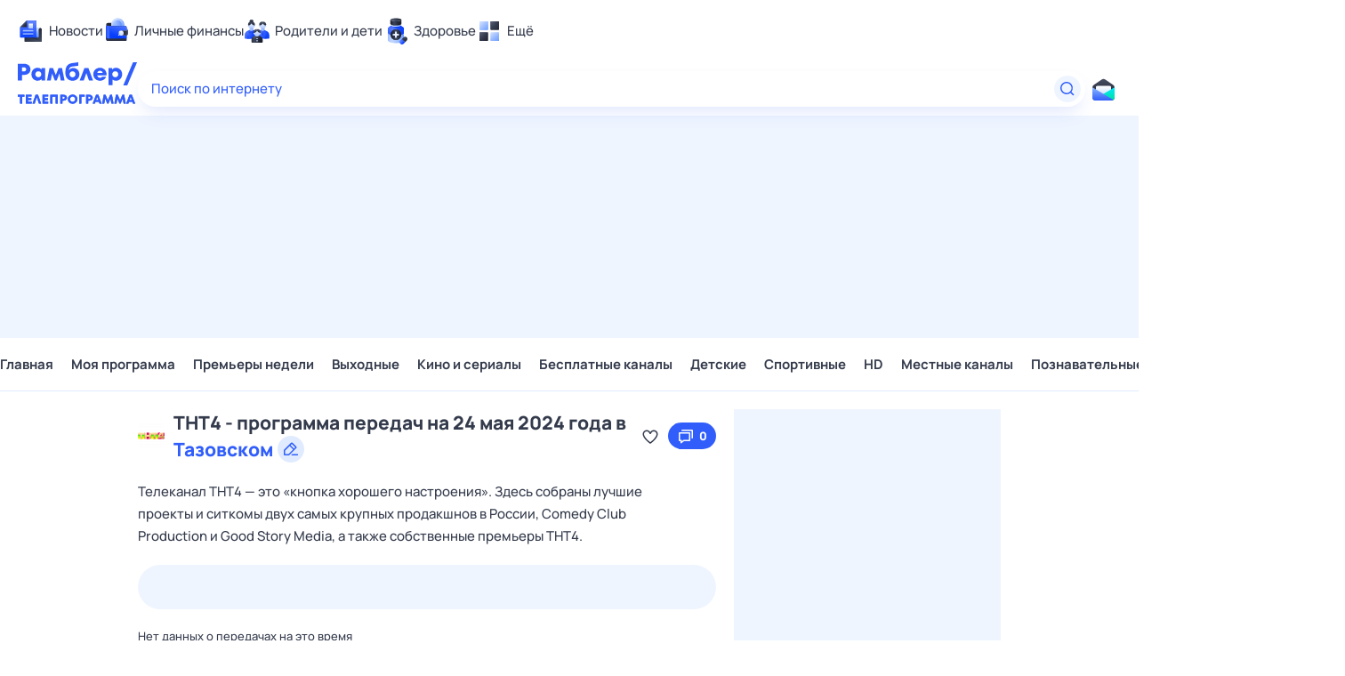

--- FILE ---
content_type: text/html; charset=utf-8
request_url: https://tv.rambler.ru/tazovskij/channel/tnt4/2024-05-24/
body_size: 18470
content:
<!DOCTYPE html><html lang="ru"><head><meta http-equiv="X-UA-Compatible" content="IE=edge"/><meta charSet="utf-8"/><meta name="viewport" content="width=device-width, initial-scale=1"/><meta property="og:image" content="https://tv.rambler.ru/snippet.png"/><meta property="og:image:width" content="1120"/><meta property="og:image:height" content="500"/><meta property="og:image:type" content="image/png"/><meta property="vk:image" content="https://tv.rambler.ru/snippet.png"/><meta property="rambler:image" content="https://tv.rambler.ru/snippet.png"/><meta name="twitter:image" content="https://tv.rambler.ru/snippet.png"/><meta name="twitter:card" content="summary_large_image"/><title>ТНТ4 программа передач канала на 24 мая 2024 года в Тазовском - Рамблер/телепрограмма</title><meta name="description" content="Программа канала ТНТ4 на 24 мая 2024 года в Тазовском. Удобное расписание ТВ-передач, фильмов и сериалов с трейлерами и описанием на Рамблер/телепрограмма"/><link rel="canonical" href="https://tv.rambler.ru/tazovskij/channel/tnt4/2024-05-24/"/><meta name="robots" content="unavailable_after: 2024-11-24"/><link href="/static/css/desktop.vendors.e380faab.css" rel="preload" as="style"/><link href="/static/css/desktop.aed57865.css" rel="preload" as="style"/><link href="/static/css/desktop.channel.767e2fb6.chunk.css" rel="preload" as="style"/><link href="/static/js/desktop.vendors.3d9090fe.js" rel="preload" as="script"/><link href="/static/js/desktop.c52bd532.js" rel="preload" as="script"/><link href="/static/css/desktop.vendors.e380faab.css" rel="stylesheet"/><link href="/static/css/desktop.aed57865.css" rel="stylesheet"/><link href="/static/css/desktop.channel.767e2fb6.chunk.css" rel="stylesheet"/><script>
  window.CAPIRS_CONFIG = window.CAPIRS_CONFIG || {};
  window.CAPIRS_CONFIG.RESET_SYNC_BANNERS_STATE_ON_HISTORY_CHANGE = false;
  window.CAPIRS_CONFIG.COLLECT_ANALITYCS_ON_HISTORY_CHANGE = true;
  window.CAPIRS_CONFIG.REMOVE_ADVERTISING_BY_SUBSCRIPTION = false;
</script><script type="text/javascript" src="//ssp.rambler.ru/capirs_async.js" async=""></script><script>(() => {
  const WITH_BRANDING_CLASS_NAME = 'with-branding';
  const WITH_MINI_BILLBOARD_CLASS_NAME = 'with-mini-billboard';
  const DSP_BRANDING = 'DSP-Branding';
  window.begun_new_callbacks = window.begun_new_callbacks || [];
  window.begun_new_callbacks.push({
    block: {
      drawComplete: result => {
        if (result && result.viewTypes) {
          if (result.viewTypes.indexOf('Branding') !== -1) {
            document.body.classList.add(WITH_BRANDING_CLASS_NAME);
          } else if (result.viewTypes.indexOf('Graph970x100') !== -1) {
            document.body.classList.add(WITH_MINI_BILLBOARD_CLASS_NAME);
          }
        }
      }
    },
    page: {
      spaUpdate: () => {
        document.body.classList.remove(WITH_BRANDING_CLASS_NAME);
        document.body.classList.remove(WITH_MINI_BILLBOARD_CLASS_NAME);
        if (typeof window[DSP_BRANDING] !== 'undefined') {
          const banners = Object.keys(window[DSP_BRANDING].banners);
          if (banners.length > 0) {
            banners.forEach(key => {
              window[DSP_BRANDING].banners[key].removeBanner();
            });
          }
        }
      }
    }
  });
})()</script></head><body class="ad_branding_site"><!--$--><div class="ad nav-ad textad" style="width:1px;height:1px;position:absolute;left:-100000px"></div><div class="f4v4TbqZ"><div id="lexjq-579505504"></div></div><div class="RYlCj3Iw ad_branding_header"><header class="rc__3asvyx ad_branding_header"><div class="rc__215akj"><div class="rc__5fwmzw"></div></div><script type="application/ld+json">{"@context":"http://schema.org","@type":"ItemList","itemListElement":[{"@type":"SiteNavigationElement","position":1,"url":"https://news.rambler.ru/"},{"@type":"SiteNavigationElement","position":2,"url":"https://finance.rambler.ru/"},{"@type":"SiteNavigationElement","position":3,"url":"https://family.rambler.ru/"},{"@type":"SiteNavigationElement","position":4,"url":"https://doctor.rambler.ru/"},{"@type":"SiteNavigationElement","position":5,"url":"https://weekend.rambler.ru/"},{"@type":"SiteNavigationElement","position":6,"url":"https://www.rambler.ru/dom/"},{"@type":"SiteNavigationElement","position":7,"url":"https://sport.rambler.ru/"},{"@type":"SiteNavigationElement","position":8,"url":"https://www.rambler.ru/pro/"},{"@type":"SiteNavigationElement","position":9,"url":"https://auto.rambler.ru/"},{"@type":"SiteNavigationElement","position":10,"url":"https://sci.rambler.ru/"},{"@type":"SiteNavigationElement","position":11,"url":"https://life.rambler.ru/"},{"@type":"SiteNavigationElement","position":12,"url":"https://www.rambler.ru/eco/"},{"@type":"SiteNavigationElement","position":13,"url":"https://eda.rambler.ru/"},{"@type":"SiteNavigationElement","position":14,"url":"https://horoscopes.rambler.ru/"},{"@type":"SiteNavigationElement","position":15,"url":"https://mail.rambler.ru/"},{"@type":"SiteNavigationElement","position":16,"url":"https://r0.ru/"},{"@type":"SiteNavigationElement","position":17,"url":"https://weather.rambler.ru/"},{"@type":"SiteNavigationElement","position":18,"url":"https://tv.rambler.ru/"},{"@type":"SiteNavigationElement","position":19,"url":"https://help.rambler.ru/"}]}</script><div class="rc__6ajzxr rc-topline"><div class="rc__3yjsqa rc__5ggxap"><div class="rc__8wcknd rc__51k77w breakpoints"><nav class="rc__4jhd6r" role="menu"><ul class="rc__87za64"><li class="rc__84kpwh"><a class="rc__4jqs5s" href="https://news.rambler.ru/" data-cerber="topline::menu::news_link" tabindex="0" role="menuitem"><span class="rc__8cy3va rc__74fuu9"></span><span class="rc__jme3a3">Новости</span></a></li><li class="rc__84kpwh"><a class="rc__4jqs5s" href="https://finance.rambler.ru/" data-cerber="topline::menu::finance_link" tabindex="0" role="menuitem"><span class="rc__8cy3va rc__475a6x"></span><span class="rc__jme3a3">Личные финансы</span></a></li><li class="rc__84kpwh"><a class="rc__4jqs5s" href="https://family.rambler.ru/" data-cerber="topline::menu::family_link" tabindex="0" role="menuitem"><span class="rc__8cy3va rc__3ph95q"></span><span class="rc__jme3a3">Родители и дети</span></a></li><li class="rc__84kpwh"><a class="rc__4jqs5s" href="https://doctor.rambler.ru/" data-cerber="topline::menu::doctor_link" tabindex="0" role="menuitem"><span class="rc__8cy3va rc__8qz4sj"></span><span class="rc__jme3a3">Здоровье</span></a></li><li class="rc__84kpwh"><a class="rc__4jqs5s" href="https://www.rambler.ru/all" data-cerber="topline::menu::more_link" tabindex="-1" role="menuitem"><span class="rc__8cy3va rc__2bxhdu"></span><span class="rc__jme3a3">Ещё</span></a></li></ul><div class="rc__5anmk5"><div class="rc__ujw4dk"><ul class="rc__364bhv"><li><a class="rc__4jqs5s" href="https://weekend.rambler.ru/" data-cerber="topline::dropdown::weekend_link" tabindex="0" role="menuitem"><span class="rc__8cy3va rc__3tgcp9"></span><span class="rc__jme3a3">Развлечения и отдых</span></a></li><li><a class="rc__4jqs5s" href="https://www.rambler.ru/dom/" data-cerber="topline::dropdown::dom_link" tabindex="0" role="menuitem"><span class="rc__8cy3va rc__cn8dpf"></span><span class="rc__jme3a3">Дом и уют</span></a></li><li><a class="rc__4jqs5s" href="https://sport.rambler.ru/" data-cerber="topline::dropdown::sport_link" tabindex="0" role="menuitem"><span class="rc__8cy3va rc__8bk39f"></span><span class="rc__jme3a3">Спорт</span></a></li><li><a class="rc__4jqs5s" href="https://www.rambler.ru/pro/" data-cerber="topline::dropdown::pro_link" tabindex="0" role="menuitem"><span class="rc__8cy3va rc__7vnfy8"></span><span class="rc__jme3a3">Карьера</span></a></li><li><a class="rc__4jqs5s" href="https://auto.rambler.ru/" data-cerber="topline::dropdown::auto_link" tabindex="0" role="menuitem"><span class="rc__8cy3va rc__2wczpr"></span><span class="rc__jme3a3">Авто</span></a></li><li><a class="rc__4jqs5s" href="https://sci.rambler.ru/" data-cerber="topline::dropdown::sci_link" tabindex="0" role="menuitem"><span class="rc__8cy3va rc__81dzh1"></span><span class="rc__jme3a3">Технологии и тренды</span></a></li><li><a class="rc__4jqs5s" href="https://life.rambler.ru/" data-cerber="topline::dropdown::life_link" tabindex="0" role="menuitem"><span class="rc__8cy3va rc__31pwm5"></span><span class="rc__jme3a3">Жизненные ситуации</span></a></li><li><a class="rc__4jqs5s rc__5uku7g" href="https://www.rambler.ru/eco/" data-cerber="topline::dropdown::eco_link" tabindex="0" role="menuitem"><span class="rc__8cy3va rc__2pr69a"></span><span class="rc__jme3a3">Сберегаем вместе</span></a></li><li><a class="rc__4jqs5s" href="https://eda.rambler.ru/" data-cerber="topline::dropdown::eda_link" tabindex="0" role="menuitem"><span class="rc__8cy3va rc__6dqcda"></span><span class="rc__jme3a3">Еда</span></a></li><li><a class="rc__4jqs5s" href="https://horoscopes.rambler.ru/" data-cerber="topline::dropdown::horoscopes_link" tabindex="0" role="menuitem"><span class="rc__8cy3va rc__66mjxt"></span><span class="rc__jme3a3">Гороскопы</span></a></li></ul></div><div class="rc__6nme8z"><ul class="rc__364bhv"><li><a class="rc__4jqs5s" href="https://mail.rambler.ru/" data-cerber="topline::dropdown::mail_link" tabindex="0" role="menuitem"><span class="rc__8cy3va rc__79egbp"></span><span class="rc__jme3a3">Почта</span></a></li><li><a class="rc__4jqs5s" href="https://r0.ru/" data-cerber="topline::dropdown::search_link" tabindex="0" role="menuitem"><span class="rc__8cy3va rc__6vduyn"></span><span class="rc__jme3a3">Поиск</span></a></li><li><a class="rc__4jqs5s" href="https://weather.rambler.ru/" data-cerber="topline::dropdown::weather_link" tabindex="0" role="menuitem"><span class="rc__8cy3va rc__3drdas"></span><span class="rc__jme3a3">Погода</span></a></li><li><a class="rc__4jqs5s" href="https://tv.rambler.ru/" data-cerber="topline::dropdown::tv_link" tabindex="0" role="menuitem"><span class="rc__8cy3va rc__4ubdjp"></span><span class="rc__jme3a3">ТВ-программа</span></a></li></ul><ul class="rc__364bhv"><li><a class="rc__4jqs5s" href="https://help.rambler.ru/" data-cerber="topline::dropdown::help_link" tabindex="0" role="menuitem"><span class="rc__8cy3va rc__6355xf"></span><span class="rc__jme3a3">Помощь</span></a></li></ul></div></div></nav><div class="rc__4cfwtg rc__6wncmy rc__7dqqe9"><div class="f4v4TbqZ"><div id="lexjq-579506534"></div></div></div><div class="rc__bwm8dr"></div></div></div></div><div class="rc__6mqu3t rc-header"><div class="rc__8wcknd rc__51k77w breakpoints"><div class="rc__7t272a rc__5gus6x"><a class="rc__5h5udh" href="https://www.rambler.ru/" title="Главная страница Рамблер" data-cerber="topline::logo::rambler"><span class="rc__8k27m3"></span></a><a class="rc__5h5udh" href="/" title="Телепрограмма" data-cerber="topline::logo::tv"><span class="rc__36gd3d"></span></a></div><div class="rc__cduvpz rc__5xfz3h"><form class="rc__6x1w84" action="https://nova.rambler.ru/search" role="search" aria-label="Поиск по интернету"><label class="rc__4huwu7"><input class="rc__86etrn" type="text" name="query" autoComplete="off" autoCorrect="off" autoCapitalize="off" spellcheck="false" data-cerber="topline::search::input" value=""/><span class="rc__5bfz48">Поиск по интернету</span></label><button class="rc__3vg6ke rc__3hgafm" type="submit" aria-label="Найти" data-cerber="topline::search::search_button"><span class="rc__7c3w4t"><svg xmlns="http://www.w3.org/2000/svg" width="20" height="20" fill="none" class="rc__4sdj3f"><path fill="currentColor" fill-rule="evenodd" d="M0 20V0v20ZM20 0v20V0Zm-2.823 16.116-2.728-2.727a6.994 6.994 0 0 0 1.441-5.644c-.489-2.806-2.728-5.089-5.527-5.616a7.011 7.011 0 0 0-8.234 8.234c.527 2.799 2.81 5.038 5.616 5.527a6.994 6.994 0 0 0 5.644-1.441l2.727 2.728a.5.5 0 0 0 .707 0l.354-.354a.5.5 0 0 0 0-.707ZM9 3.5c3.033 0 5.5 2.467 5.5 5.5s-2.467 5.5-5.5 5.5A5.506 5.506 0 0 1 3.5 9c0-3.033 2.467-5.5 5.5-5.5Z" clip-rule="evenodd"></path></svg></span></button></form></div><div class="rc__56h59c"><a class="rc__29x3bb rc__2bcj7b rc__8dd4rx" href="https://mail.rambler.ru/" title="Рамблер почта" target="_blank" rel="noopener" data-cerber="topline::mail_button::login"><span class="rc__4axx6f"><span class="rc__2pq3vx"></span></span></a></div></div></div></header></div><div class="r_6W_1IX"><div class="R_XPZZeV f4v4TbqZ"><div id="lexjq-579505414"></div></div></div><div class="f4v4TbqZ"><div id="lexjq-579505488"></div></div><div class="QJ9i23Nn ad_branding_main"><div class="CRX3u0Jx"><div class="_musKI07" data-testid="menu-container"><div class="rVCs5HYo"><div class="kxIP2sBY" data-testid="hidden-list"><span class="fZGNYKTB">Главная</span><span class="fZGNYKTB">Моя программа</span><span class="fZGNYKTB">Премьеры недели</span><span class="fZGNYKTB">Выходные</span><span class="fZGNYKTB">Кино и сериалы</span><span class="fZGNYKTB">Бесплатные каналы</span><span class="fZGNYKTB">Детские</span><span class="fZGNYKTB">Спортивные</span><span class="fZGNYKTB">HD</span><span class="fZGNYKTB">Местные каналы</span><span class="fZGNYKTB">Познавательные</span><span class="fZGNYKTB">20 каналов</span><span class="fZGNYKTB">Новостные</span></div></div><div class="ohdr4M6w"><a data-tv-desktop="channel_page::nav_menu::nav_item::1" class="fZGNYKTB" href="/">Главная</a><a data-tv-desktop="channel_page::nav_menu::nav_item::2" class="fZGNYKTB" href="/personal/">Моя программа</a><a data-tv-desktop="channel_page::nav_menu::nav_item::3" class="fZGNYKTB" href="/tazovskij/week/">Премьеры недели</a><a data-tv-desktop="channel_page::nav_menu::nav_item::4" class="fZGNYKTB" href="/tazovskij/weekend/">Выходные</a><a data-tv-desktop="channel_page::nav_menu::nav_item::5" class="fZGNYKTB" href="/tazovskij/category/kino-i-serialy/">Кино и сериалы</a><a data-tv-desktop="channel_page::nav_menu::nav_item::6" class="fZGNYKTB" href="/tazovskij/category/besplatnye-kanaly/">Бесплатные каналы</a><a data-tv-desktop="channel_page::nav_menu::nav_item::7" class="fZGNYKTB" href="/tazovskij/category/detskie/">Детские</a><a data-tv-desktop="channel_page::nav_menu::nav_item::8" class="fZGNYKTB" href="/tazovskij/category/sportivnye/">Спортивные</a><a data-tv-desktop="channel_page::nav_menu::nav_item::9" class="fZGNYKTB" href="/tazovskij/category/hd/">HD</a><a data-tv-desktop="channel_page::nav_menu::nav_item::10" class="fZGNYKTB" href="/tazovskij/category/mestnye-kanaly/">Местные каналы</a><a data-tv-desktop="channel_page::nav_menu::nav_item::11" class="fZGNYKTB" href="/tazovskij/category/poznavatelnye/">Познавательные</a><a data-tv-desktop="channel_page::nav_menu::nav_item::12" class="fZGNYKTB" href="/tazovskij/category/20-kanalov/">20 каналов</a><a data-tv-desktop="channel_page::nav_menu::nav_item::13" class="fZGNYKTB" href="/tazovskij/category/novostnye/">Новостные</a></div></div></div><main class="jOD6E1qY"><div class="RFoD1l_O"><div class="XNiHYE1L"><div class="_UgXMI_4"><div class="QKIAL1J0"><img srcset="https://img.rl0.ru/a0c0206a6780a5370ac3ab9bb0f03540/30x30/https/tv.rambler.ru/epg/logo/000002554.png 1x, https://img.rl0.ru/e6b47552750ede7eda0092fb72aad656/60x60/https/tv.rambler.ru/epg/logo/000002554.png 2x" sizes="30px" class="DIlSIcCc" src="https://tv.rambler.ru/epg/logo/000002554.png" alt="ТНТ4" loading="lazy"/><h1 style="display:inline" class="rc__BVnAD rc__9iNqG _ewKrQnm"><span>ТНТ4 - программа передач на 24 мая 2024 года в <button data-tv-desktop="channel_page::geo_button" type="button" class="rc__IEemq rc__Saebs d45jK_3G" tabindex="0"><span class="rc__bRKOd">Тазовском<div class="Wz30kn25"><svg xmlns="http://www.w3.org/2000/svg" width="20" height="20" fill="currentColor"><path fill-rule="evenodd" d="M0 20V0zM20 0v20zm-2.5 17h-7.379l1.5-1.5H17.5a.5.5 0 0 1 .5.5v.5a.5.5 0 0 1-.5.5M9.621 5.5 11 4.121 14.879 8 13.5 9.379zm-2.242 10H3.5v-3.879l5.061-5.06 3.878 3.878zm2.914-12.793-8 8a1 1 0 0 0-.293.707V16a1 1 0 0 0 1 1h4.586a1 1 0 0 0 .707-.293l8-8a1 1 0 0 0 0-1.414l-4.586-4.586a1 1 0 0 0-1.414 0" clip-rule="evenodd"></path></svg></div></span></button> </span></h1><button class="GblGQoab" aria-label="Добавить в «Мою программу»" data-tv-desktop="channel_page::favorite_button::tnt4::no_favorite"><svg xmlns="http://www.w3.org/2000/svg" width="20" height="20" fill="none"><path fill="currentColor" fill-rule="evenodd" d="M14 3.5c-1.754 0-3.258 1.014-4 2.479-.812-1.603-2.537-2.666-4.504-2.452-1.077.119-2.077.676-2.803 1.48C-1.63 9.786 7.008 16.794 9.406 18.59a.99.99 0 0 0 1.188 0C12.524 17.144 18.5 12.319 18.5 8A4.5 4.5 0 0 0 14 3.5M14 5c1.654 0 3 1.346 3 3 0 3.171-4.469 7.235-7 9.165C7.469 15.235 3 11.171 3 8c0-1.654 1.346-3 3-3 1.124 0 2.144.635 2.662 1.657l.446.88a1 1 0 0 0 1.784 0l.446-.88A2.98 2.98 0 0 1 14 5m6-4.5v20zM0 .5v20z" clip-rule="evenodd"></path></svg></button></div><button class="QBBh7dyS LFCKoDkY NNMY0YEv" data-tv-desktop="channel_page::tnt4::comments_button::0"><svg xmlns="http://www.w3.org/2000/svg" width="20" height="20" fill="none"><path fill="currentColor" fill-rule="evenodd" d="M20 0v20zM0 0v20zm3 6a1 1 0 0 0-1 1v8a1 1 0 0 0 1 1h1v2a.5.5 0 0 0 .8.4L8 16h6a1 1 0 0 0 1-1V7a1 1 0 0 0-1-1zm10.5 1.5v7h-6l-2 1.5v-1.5h-2v-7zm3-3V13h.5a1 1 0 0 0 1-1V4a1 1 0 0 0-1-1H6a1 1 0 0 0-1 1v.5z" clip-rule="evenodd"></path></svg><div class="P4Ut4MS5">0</div></button><blockquote class="rc__BVnAD rc__M02wG">Телеканал ТНТ4 — это «кнопка хорошего настроения». Здесь собраны лучшие проекты и ситкомы двух самых крупных продакшнов в России, Comedy Club Production и Good Story Media, а также собственные премьеры ТНТ4.</blockquote></div><div class="wgCDm0l1 lH40jlVH"><div class="MQrmu2tr"><button class="JH3d0yiR" aria-label="Показать предыдущие дни" data-tv-desktop="day_navigator::button_prev"><svg xmlns="http://www.w3.org/2000/svg" width="20" height="20" fill="currentColor"><path fill-rule="evenodd" d="M0 20V0zM20 0v20zm-7.884 16.177-5.469-5.47a1 1 0 0 1 0-1.414l5.469-5.47a.5.5 0 0 1 .707 0l.354.354a.5.5 0 0 1 0 .707L8.061 10l5.116 5.116a.5.5 0 0 1 0 .707l-.354.354a.5.5 0 0 1-.707 0" clip-rule="evenodd"></path></svg></button><div class="zLh7KnCA"><div class="zlAYcj0E" style="transform:translateX(0px)"><a data-iso="2026-01-05T21:00:00.000Z" data-tv-desktop="channel_page::day_navigator::link::-14" class="qYXIUiTI" href="/tazovskij/channel/tnt4/2026-01-06/">6 янв,<!-- --> <div class="qyv9BmYU">вт</div></a><a data-iso="2026-01-06T21:00:00.000Z" data-tv-desktop="channel_page::day_navigator::link::-13" class="qYXIUiTI" href="/tazovskij/channel/tnt4/2026-01-07/">7 янв,<!-- --> <div class="qyv9BmYU">ср</div></a><a data-iso="2026-01-07T21:00:00.000Z" data-tv-desktop="channel_page::day_navigator::link::-12" class="qYXIUiTI" href="/tazovskij/channel/tnt4/2026-01-08/">8 янв,<!-- --> <div class="qyv9BmYU">чт</div></a><a data-iso="2026-01-08T21:00:00.000Z" data-tv-desktop="channel_page::day_navigator::link::-11" class="qYXIUiTI" href="/tazovskij/channel/tnt4/2026-01-09/">9 янв,<!-- --> <div class="qyv9BmYU">пт</div></a><a data-iso="2026-01-09T21:00:00.000Z" data-tv-desktop="channel_page::day_navigator::link::-10" class="qYXIUiTI" href="/tazovskij/channel/tnt4/2026-01-10/">10 янв,<!-- --> <div class="qyv9BmYU dU3f0zyk">сб</div></a><a data-iso="2026-01-10T21:00:00.000Z" data-tv-desktop="channel_page::day_navigator::link::-9" class="qYXIUiTI" href="/tazovskij/channel/tnt4/2026-01-11/">11 янв,<!-- --> <div class="qyv9BmYU dU3f0zyk">вс</div></a><a data-iso="2026-01-11T21:00:00.000Z" data-tv-desktop="channel_page::day_navigator::link::-8" class="qYXIUiTI" href="/tazovskij/channel/tnt4/2026-01-12/">12 янв,<!-- --> <div class="qyv9BmYU">пн</div></a><a data-iso="2026-01-12T21:00:00.000Z" data-tv-desktop="channel_page::day_navigator::link::-7" class="qYXIUiTI" href="/tazovskij/channel/tnt4/2026-01-13/">13 янв,<!-- --> <div class="qyv9BmYU">вт</div></a><a data-iso="2026-01-13T21:00:00.000Z" data-tv-desktop="channel_page::day_navigator::link::-6" class="qYXIUiTI" href="/tazovskij/channel/tnt4/2026-01-14/">14 янв,<!-- --> <div class="qyv9BmYU">ср</div></a><a data-iso="2026-01-14T21:00:00.000Z" data-tv-desktop="channel_page::day_navigator::link::-5" class="qYXIUiTI" href="/tazovskij/channel/tnt4/2026-01-15/">15 янв,<!-- --> <div class="qyv9BmYU">чт</div></a><a data-iso="2026-01-15T21:00:00.000Z" data-tv-desktop="channel_page::day_navigator::link::-4" class="qYXIUiTI" href="/tazovskij/channel/tnt4/2026-01-16/">16 янв,<!-- --> <div class="qyv9BmYU">пт</div></a><a data-iso="2026-01-16T21:00:00.000Z" data-tv-desktop="channel_page::day_navigator::link::-3" class="qYXIUiTI" href="/tazovskij/channel/tnt4/2026-01-17/">17 янв,<!-- --> <div class="qyv9BmYU dU3f0zyk">сб</div></a><a data-iso="2026-01-17T21:00:00.000Z" data-tv-desktop="channel_page::day_navigator::link::-2" class="qYXIUiTI" href="/tazovskij/channel/tnt4/2026-01-18/">18 янв,<!-- --> <div class="qyv9BmYU dU3f0zyk">вс</div></a><a data-iso="2026-01-18T21:00:00.000Z" data-tv-desktop="channel_page::day_navigator::link::-1" class="qYXIUiTI" href="/tazovskij/channel/tnt4/2026-01-19/">Вчера</a><a data-iso="2026-01-19T21:00:00.000Z" data-tv-desktop="channel_page::day_navigator::link::0" aria-current="page" class="qYXIUiTI" href="/tazovskij/channel/tnt4/">Сегодня</a><a data-iso="2026-01-20T21:00:00.000Z" data-tv-desktop="channel_page::day_navigator::link::1" class="qYXIUiTI" href="/tazovskij/channel/tnt4/2026-01-21/">Завтра</a><a data-iso="2026-01-21T21:00:00.000Z" data-tv-desktop="channel_page::day_navigator::link::2" class="qYXIUiTI" href="/tazovskij/channel/tnt4/2026-01-22/">22 янв,<!-- --> <div class="qyv9BmYU">чт</div></a><a data-iso="2026-01-22T21:00:00.000Z" data-tv-desktop="channel_page::day_navigator::link::3" class="qYXIUiTI" href="/tazovskij/channel/tnt4/2026-01-23/">23 янв,<!-- --> <div class="qyv9BmYU">пт</div></a><a data-iso="2026-01-23T21:00:00.000Z" data-tv-desktop="channel_page::day_navigator::link::4" class="qYXIUiTI" href="/tazovskij/channel/tnt4/2026-01-24/">24 янв,<!-- --> <div class="qyv9BmYU dU3f0zyk">сб</div></a><a data-iso="2026-01-24T21:00:00.000Z" data-tv-desktop="channel_page::day_navigator::link::5" class="qYXIUiTI" href="/tazovskij/channel/tnt4/2026-01-25/">25 янв,<!-- --> <div class="qyv9BmYU dU3f0zyk">вс</div></a><a data-iso="2026-01-25T21:00:00.000Z" data-tv-desktop="channel_page::day_navigator::link::6" class="qYXIUiTI" href="/tazovskij/channel/tnt4/2026-01-26/">26 янв,<!-- --> <div class="qyv9BmYU">пн</div></a><a data-iso="2026-01-26T21:00:00.000Z" data-tv-desktop="channel_page::day_navigator::link::7" class="qYXIUiTI" href="/tazovskij/channel/tnt4/2026-01-27/">27 янв,<!-- --> <div class="qyv9BmYU">вт</div></a><a data-iso="2026-01-27T21:00:00.000Z" data-tv-desktop="channel_page::day_navigator::link::8" class="qYXIUiTI" href="/tazovskij/channel/tnt4/2026-01-28/">28 янв,<!-- --> <div class="qyv9BmYU">ср</div></a><a data-iso="2026-01-28T21:00:00.000Z" data-tv-desktop="channel_page::day_navigator::link::9" class="qYXIUiTI" href="/tazovskij/channel/tnt4/2026-01-29/">29 янв,<!-- -->  <div class="qyv9BmYU">чт</div></a><a data-iso="2026-01-29T21:00:00.000Z" data-tv-desktop="channel_page::day_navigator::link::10" class="qYXIUiTI" href="/tazovskij/channel/tnt4/2026-01-30/">30 янв,<!-- --> <div class="qyv9BmYU">пт</div></a><a data-iso="2026-01-30T21:00:00.000Z" data-tv-desktop="channel_page::day_navigator::link::11" class="qYXIUiTI" href="/tazovskij/channel/tnt4/2026-01-31/">31 янв,<!-- --> <div class="qyv9BmYU dU3f0zyk">сб</div></a><a data-iso="2026-01-31T21:00:00.000Z" data-tv-desktop="channel_page::day_navigator::link::12" class="qYXIUiTI" href="/tazovskij/channel/tnt4/2026-02-01/">1 фев,<!-- --> <div class="qyv9BmYU dU3f0zyk">вс</div></a><a data-iso="2026-02-01T21:00:00.000Z" data-tv-desktop="channel_page::day_navigator::link::13" class="qYXIUiTI" href="/tazovskij/channel/tnt4/2026-02-02/">2 фев,<!-- --> <div class="qyv9BmYU">пн</div></a><a data-iso="2026-02-02T21:00:00.000Z" data-tv-desktop="channel_page::day_navigator::link::14" class="qYXIUiTI" href="/tazovskij/channel/tnt4/2026-02-03/">3 фев,<!-- --> <div class="qyv9BmYU">вт</div></a></div></div><button class="JH3d0yiR" aria-label="Показать следующие дни" data-tv-desktop="day_navigator::button_next"><svg xmlns="http://www.w3.org/2000/svg" width="20" height="20" fill="currentColor"><path fill-rule="evenodd" d="M0 20V0zM20 0v20zM7.177 16.177l-.354-.354a.5.5 0 0 1 0-.707L11.939 10 6.823 4.884a.5.5 0 0 1 0-.707l.354-.354a.5.5 0 0 1 .707 0l5.469 5.47a1 1 0 0 1 0 1.414l-5.469 5.47a.5.5 0 0 1-.707 0" clip-rule="evenodd"></path></svg></button></div></div><div class="Yp7d01nf"><div class="_wpBubnk qmFG3haX"><div class="t_YmIavy">Нет данных о передачах на это время</div></div></div></div><div class="iM0SuUij"><div class="hphiHsig f4v4TbqZ" style="min-height:600px"><div id="lexjq-579505416"></div></div></div><div class="lMwQAGhi"><div class="P4SyNa8n"><div class="s_rgamIu">Зрители канала ТНТ4 также смотрят</div><div class="lmE6Njhj"><a data-tv-desktop="channel_page::recommended_channels::channel::0" class="SF1fWalw" href="/tazovskij/channel/domashnij/"><div class="HKjJDsSY"><img srcset="https://img.rl0.ru/98feac930cd87413e0c61f858fee3e47/30x30/https/tv.rambler.ru/epg/logo/000001457.png 1x, https://img.rl0.ru/3f1da4d445bcf53918c77bb7331b3af7/60x60/https/tv.rambler.ru/epg/logo/000001457.png 2x" sizes="25px" class="We1SGone" src="https://tv.rambler.ru/epg/logo/000001457.png" alt="Dомашний" loading="lazy"/><div class="yBUkO1YC">Dомашний</div></div><div class="Q6c2LfnI">Телевизионная фабрика уюта, где каждый зритель найдет что‑нибудь по душе.</div></a><a data-tv-desktop="channel_page::recommended_channels::channel::1" class="SF1fWalw" href="/tazovskij/channel/sts/"><div class="HKjJDsSY"><img srcset="https://img.rl0.ru/e704b63494cbe2ee40729d6ca7012ce8/30x30/https/tv.rambler.ru/epg/logo/000001467.png 1x, https://img.rl0.ru/345b40f216cd7e19e0c58cc554eeb330/60x60/https/tv.rambler.ru/epg/logo/000001467.png 2x" sizes="25px" class="We1SGone" src="https://tv.rambler.ru/epg/logo/000001467.png" alt="СТС" loading="lazy"/><div class="yBUkO1YC">СТС</div></div><div class="Q6c2LfnI">Художественные фильмы, сериалы, ситкомы, скетчкомы и развлекательные шоу.</div></a><a data-tv-desktop="channel_page::recommended_channels::channel::2" class="SF1fWalw" href="/tazovskij/channel/spas/"><div class="HKjJDsSY"><img srcset="https://img.rl0.ru/0eab84dd10ee22f1caed56b0e2dcfdec/30x30/https/tv.rambler.ru/epg/logo/000000247.png 1x, https://img.rl0.ru/5f1f4885b50c13a55bac2af826779012/60x60/https/tv.rambler.ru/epg/logo/000000247.png 2x" sizes="25px" class="We1SGone" src="https://tv.rambler.ru/epg/logo/000000247.png" alt="Спас" loading="lazy"/><div class="yBUkO1YC">Спас</div></div><div class="Q6c2LfnI">Канал о судьбах святых и простых людей. Советы священников и молитвы в прямом эфире.</div></a><a data-tv-desktop="channel_page::recommended_channels::channel::3" class="SF1fWalw" href="/tazovskij/channel/ren-tv/"><div class="HKjJDsSY"><img srcset="https://img.rl0.ru/67f340bd7417b1fd38fbe1d6b143b6bf/30x30/https/tv.rambler.ru/epg/logo/000000991.png 1x, https://img.rl0.ru/18dada37ebcfa68f7c93101104cb917b/60x60/https/tv.rambler.ru/epg/logo/000000991.png 2x" sizes="25px" class="We1SGone" src="https://tv.rambler.ru/epg/logo/000000991.png" alt="РЕН ТВ" loading="lazy"/><div class="yBUkO1YC">РЕН ТВ</div></div><div class="Q6c2LfnI">Общественно-политический канал с остросюжетным контентом для активной аудитории.</div></a></div></div><div class="_kntprlw f4v4TbqZ" style="min-height:400px"><div id="lexjq-579505418"></div></div><div id="tv-comments"></div><div class="X28u0UOQ"><ul class="KhMYwVzX JH2ZpuOu" itemscope="" itemType="https://schema.org/BreadcrumbList"><li itemProp="itemListElement" itemscope="" itemType="https://schema.org/ListItem"><a itemProp="item" data-tv-desktop="channel_page::breadcrumbs_footer::breadcrumbs_item::0" class="w2QUYJDr jhp2cQgo" href="/"><span itemProp="name">Телепрограмма</span></a><meta itemProp="position" content="1"/></li><li itemProp="itemListElement" itemscope="" itemType="https://schema.org/ListItem"><a itemProp="item" data-tv-desktop="channel_page::breadcrumbs_footer::breadcrumbs_item::1" aria-current="page" class="w2QUYJDr jhp2cQgo active" href="/tazovskij/"><span itemProp="name">Телепрограмма в Тазовском</span></a><meta itemProp="position" content="2"/></li><li itemProp="itemListElement" itemscope="" itemType="https://schema.org/ListItem"><span itemProp="name" data-tv-desktop="channel_page::breadcrumbs_footer::breadcrumbs_item::2">ТНТ4 - программа передач на 24 мая 2024 года в Тазовском</span><meta itemProp="position" content="3"/></li></ul><h2 class="Z02Z1xDX">Программа на 24 мая 2024  года для канала ТНТ4 на Рамблер/телепрограмма</h2><div class="FUkPfKjp">Рамблер/телепрограмма — это всегда актуальная программа передач на 24 мая 2024 года. Узнайте, что покажет телеканал ТНТ4 в Тазовском, отметьте интересные передачи и сохраните их свою персональную телепрограмму. Здесь вы найдете расписание на сегодня, на завтра и на неделю. Комментируйте и обсуждайте сериалы, шоу и фильмы онлайн с другими зрителями. ТВ программа от Рамблера — ваш способ смотреть по телевизору только самое интересное на любых каналах.</div><div class="lS_FmVwp"><h2 class="xLVfWAxL">Телепрограмма по городам:</h2><div class="ShTJ_k4o"><a data-tv-desktop="breadcrumbs_footer::cities_item::sankt-peterburg/" class="hbQ9L9je GzUMvYWL" href="/sankt-peterburg/">Санкт-Петербург</a><a data-tv-desktop="breadcrumbs_footer::cities_item::kazan/" class="hbQ9L9je GzUMvYWL" href="/kazan/">Казань</a><a data-tv-desktop="breadcrumbs_footer::cities_item::nizhnij-novgorod/" class="hbQ9L9je GzUMvYWL" href="/nizhnij-novgorod/">Нижний Новгород</a><a data-tv-desktop="breadcrumbs_footer::cities_item::cheljabinsk/" class="hbQ9L9je GzUMvYWL" href="/cheljabinsk/">Челябинск</a><a data-tv-desktop="breadcrumbs_footer::cities_item::ekaterinburg/" class="hbQ9L9je GzUMvYWL" href="/ekaterinburg/">Екатеринбург</a><a data-tv-desktop="breadcrumbs_footer::cities_item::novosibirsk/" class="hbQ9L9je GzUMvYWL" href="/novosibirsk/">Новосибирск</a><a data-tv-desktop="breadcrumbs_footer::cities_item::sochi/" class="hbQ9L9je GzUMvYWL" href="/sochi/">Сочи</a><a data-tv-desktop="breadcrumbs_footer::cities_item::krasnojarsk/" class="hbQ9L9je GzUMvYWL" href="/krasnojarsk/">Красноярск</a><a data-tv-desktop="breadcrumbs_footer::cities_item::omsk/" class="hbQ9L9je GzUMvYWL" href="/omsk/">Омск</a><a data-tv-desktop="breadcrumbs_footer::cities_item::samara/" class="hbQ9L9je GzUMvYWL" href="/samara/">Самара</a><a data-tv-desktop="breadcrumbs_footer::cities_item::rostov-na-donu/" class="hbQ9L9je GzUMvYWL" href="/rostov-na-donu/">Ростов-на-Дону</a><a data-tv-desktop="breadcrumbs_footer::cities_item::krasnodar/" class="hbQ9L9je" href="/krasnodar/">Краснодар</a></div></div><div class="lS_FmVwp"><h2 class="xLVfWAxL">Телеканалы по тематикам:</h2><div class="ShTJ_k4o"><a data-tv-desktop="breadcrumbs_footer::categories_item::tazovskij/category/kino-i-serialy/" class="hbQ9L9je N_TaEl9M GzUMvYWL" href="/tazovskij/category/kino-i-serialy/">Кино и сериалы</a><a data-tv-desktop="breadcrumbs_footer::categories_item::tazovskij/category/besplatnye-kanaly/" class="hbQ9L9je N_TaEl9M GzUMvYWL" href="/tazovskij/category/besplatnye-kanaly/">Бесплатные каналы</a><a data-tv-desktop="breadcrumbs_footer::categories_item::tazovskij/category/detskie/" class="hbQ9L9je N_TaEl9M GzUMvYWL" href="/tazovskij/category/detskie/">Детские</a><a data-tv-desktop="breadcrumbs_footer::categories_item::tazovskij/category/sportivnye/" class="hbQ9L9je N_TaEl9M GzUMvYWL" href="/tazovskij/category/sportivnye/">Спортивные</a><a data-tv-desktop="breadcrumbs_footer::categories_item::tazovskij/category/hd/" class="hbQ9L9je N_TaEl9M GzUMvYWL" href="/tazovskij/category/hd/">HD</a><a data-tv-desktop="breadcrumbs_footer::categories_item::tazovskij/category/mestnye-kanaly/" class="hbQ9L9je N_TaEl9M GzUMvYWL" href="/tazovskij/category/mestnye-kanaly/">Местные каналы</a><a data-tv-desktop="breadcrumbs_footer::categories_item::tazovskij/category/poznavatelnye/" class="hbQ9L9je N_TaEl9M GzUMvYWL" href="/tazovskij/category/poznavatelnye/">Познавательные</a><a data-tv-desktop="breadcrumbs_footer::categories_item::tazovskij/category/20-kanalov/" class="hbQ9L9je N_TaEl9M GzUMvYWL" href="/tazovskij/category/20-kanalov/">20 каналов</a><a data-tv-desktop="breadcrumbs_footer::categories_item::tazovskij/category/novostnye/" class="hbQ9L9je N_TaEl9M" href="/tazovskij/category/novostnye/">Новостные</a></div></div></div><div class="wbX6bdkH f4v4TbqZ" style="min-height:250px"><div id="lexjq-579505498"></div></div></div></div></main></div><div class="P3rWR95E ad_branding_footer"><footer class="rc-footer rc__338153 rc__2bcw1j"><div class="rc__4ehxwr rc__2mtpsb breakpoints"><ul class="rc__3sqr4w"><li class="rc__2fs6dp"><a class="rc__2gvh6h" href="https://www.rambler.ru/" target="_blank" rel="noopener" data-cerber="footer::menu_link::main">© Рамблер — главные новости России и мира, гороскопы, почта, поиск и другие полезные сервисы</a></li><li><button class="rc__2gvh6h" type="button" data-cerber="footer::menu_link::0">Мобильная версия</button></li><li><a class="rc__2gvh6h" href="https://help.rambler.ru/reklama/?about=1" target="_blank" rel="noopener" data-cerber="footer::menu_link::2">Реклама</a></li><li><a class="rc__2gvh6h" href="https://help.rambler.ru/feedback/www/" target="_blank" rel="noopener" data-cerber="footer::menu_link::3">Помощь</a></li><li><a class="rc__2gvh6h" href="https://ramblergroup.com/career/" target="_blank" rel="noopener" data-cerber="footer::menu_link::4">Вакансии</a></li><li><a class="rc__2gvh6h" href="https://help.rambler.ru/legal/1430/" target="_blank" rel="noopener" data-cerber="footer::menu_link::5">Условия использования</a></li><li><a class="rc__2gvh6h" href="https://help.rambler.ru/legal/1142/" target="_blank" rel="noopener" data-cerber="footer::menu_link::6">Политика конфиденциальности</a></li><li><a class="rc__2gvh6h" href="https://developers.rambler.ru/likes/" target="_blank" rel="noopener" data-cerber="footer::menu_link::7">Лайки</a></li><li><a class="rc__2gvh6h" href="https://top100.rambler.ru/" target="_blank" rel="noopener" data-cerber="footer::menu_link::8">Топ-100</a></li><li><a class="rc__2gvh6h" href="https://www.rambler.ru/all" target="_blank" rel="noopener" data-cerber="footer::menu_link::9">Все проекты</a></li></ul><div class="rc__36ejjt"><div class="rc__5zx36g"><div class="rc__87nnm1">18<!-- -->+</div></div><div class="rc__32gy5f"><a class="rc__8q84js" href="https://vk.com/rambler" title="Вконтакте" target="_blank" rel="noopener" data-cerber="footer::social_button::vk"><svg xmlns="http://www.w3.org/2000/svg" width="20" height="20" fill="none" class="rc__3ngnyh"><path fill="currentColor" fill-rule="evenodd" d="M17.7 2.3C16.5 1 14.4 1 10.4 1h-.8c-4 0-6.1 0-7.3 1.3C1.1 3.6 1 5.6 1 9.6v.7c0 4.1 0 6.1 1.3 7.4C3.6 19 5.6 19 9.6 19h.7c4.1 0 6.1 0 7.4-1.3 1.3-1.3 1.3-3.3 1.3-7.4v-.7c0-4 0-6.1-1.3-7.3Zm-6.9 9c1.5.2 2.6 1.3 3.1 2.7H16c-.6-2.2-2.1-3.3-3.1-3.8.9-.5 2.3-1.9 2.6-3.7h-1.9c-.4 1.5-1.6 2.9-2.8 3v-3H8.9v5.2c-1.2-.3-2.7-1.8-2.8-5.2H4c.1 4.7 2.5 7.5 6.6 7.5h.2v-2.7Z" clip-rule="evenodd"></path></svg></a><a class="rc__8q84js" href="https://ok.ru/rambler" title="Одноклассники" target="_blank" rel="noopener" data-cerber="footer::social_button::ok"><svg width="20" height="20" fill="none" xmlns="http://www.w3.org/2000/svg" class="rc__3ngnyh"><path fill-rule="evenodd" clip-rule="evenodd" d="M2.257 2.257C1 3.524 1 5.567 1 9.638v.724c0 4.08 0 6.114 1.266 7.38C3.53 19 5.575 19 9.643 19h.723c4.069 0 6.12 0 7.377-1.257C19 16.476 19 14.433 19 10.362v-.724c0-4.07 0-6.123-1.257-7.38C16.478 1 14.435 1 10.366 1h-.723C5.566 1 3.53 1 2.257 2.257Zm7.742 7.68a3.217 3.217 0 0 1-2.255-.934 3.16 3.16 0 0 1-.936-2.249c0-.889.363-1.686.936-2.249a3.192 3.192 0 0 1 4.51 0c.572.572.936 1.37.936 2.25A3.192 3.192 0 0 1 10 9.937Zm1.354 6.392-1.381-3.082-1.382 3.082a.137.137 0 0 1-.136.1H6.518a.135.135 0 0 1-.055-.012.156.156 0 0 1-.073-.215l1.98-3.482a6.791 6.791 0 0 1-2.663-1.296.152.152 0 0 1-.018-.2l.936-1.278a.17.17 0 0 1 .179-.046.146.146 0 0 1 .05.028c.535.452 1.14.81 1.792 1.023a4.34 4.34 0 0 0 1.351.219c1.173 0 2.264-.49 3.146-1.243a.15.15 0 0 1 .154-.034.15.15 0 0 1 .074.053l.936 1.278c.054.064.045.145-.073.2-.79.653-1.709 1.07-2.663 1.296l1.981 3.482c.055.109-.009.227-.127.227H11.49a.15.15 0 0 1-.137-.1ZM10.007 5.294c-.4 0-.763.164-1.027.426a1.483 1.483 0 0 0-.427 1.025c0 .399.164.762.427 1.025a1.452 1.452 0 0 0 2.054 0 1.444 1.444 0 0 0 0-2.05 1.436 1.436 0 0 0-1.027-.426Z" fill="currentColor"></path></svg></a><a class="rc__8q84js" href="tg://resolve?domain=news_rambler" title="Telegram" target="_blank" rel="noopener" data-cerber="footer::social_button::tg"><svg xmlns="http://www.w3.org/2000/svg" width="20" height="20" fill="none" class="rc__3ngnyh"><path fill="currentColor" fill-rule="evenodd" d="M20 0v20V0ZM0 20V0v20ZM17.68 2.11.89 9.27A.76.76 0 0 0 1 10.7l2.9.94c.914.29 1.91.15 2.71-.38l7.59-5.09a.34.34 0 0 1 .42.53l-5.69 5.54a.92.92 0 0 0 .13 1.44l6.06 4.06a1.53 1.53 0 0 0 2.36-1l2.08-13.17a1.36 1.36 0 0 0-1.88-1.46Z" clip-rule="evenodd"></path></svg></a></div></div></div><div class="rc__3zhfy8"><div class="rc__5te5mx rc__2mtpsb breakpoints"><div class="rc__6995vq"><span class="rc__4b373h">На информационном ресурсе применяются рекомендательные технологии в соответствии с <a href="https://help.rambler.ru/legal/2183/uslovia" target="_blank" rel="noopener" data-cerber="footer::rules_link">Правилами</a></span></div></div></div></footer></div><script>
  (function(){new Image().src = "//counter.yadro.ru/hit;rambler?r"+
  escape(document.referrer)+((typeof(screen)=="undefined")?"":
  ";s"+screen.width+"*"+screen.height+"*"+(screen.colorDepth?
  screen.colorDepth:screen.pixelDepth))+";u"+escape(document.URL)+
  ";"+Math.random();})();
</script><script id="__RUNTIME__" type="application/json">{"json":{"deviceType":"desktop","pathname":"/tazovskij/channel/tnt4/2024-05-24","currentTime":1768914610918,"geoId":"1858","isGeoRu":false,"authType":"auth","env":{"NODE_ENV":null,"VERSION":"1.33.1","TV_API_ORIGIN":"https://tv.rambler.ru","TV_API_PREFIX":"/api","RCM_API_ORIGIN":"https://rcm.rambler.ru","SENTRY_DSN":"https://31567425421a934592e0fd8c052518a4@sentry-saas.rambler-co.ru/56","SENTRY_SAMPLE_RATE":"0.1","SENTRY_TRACES_SAMPLE_RATE":"0.1","METRICS":"true","METRICS_SAMPLE_RATE":"1","COMMENTS_APP_ID":"445","AUTH_RAMBLER_SDK_HOSTNAME":"auth.rambler.ru","LOYALTY_HOSTNAME":"www.rambler.ru"},"ruid":null,"startTime":1768914610917,"userAgent":"Mozilla/5.0 (Macintosh; Intel Mac OS X 10_15_7) AppleWebKit/537.36 (KHTML, like Gecko) Chrome/131.0.0.0 Safari/537.36; ClaudeBot/1.0; +claudebot@anthropic.com)"},"meta":{"values":{"env.NODE_ENV":["undefined"],"ruid":["undefined"]}}}</script><script id="__CATEGORY_STORE__" type="application/json">{"json":{"categories":[{"id":28,"name":"Кино и сериалы","nameTranslit":"kino-i-serialy","seoTitle":"Кино и сериалы: ТВ-программа передач на сегодня, завтра, неделю в {city_inflected} - Рамблер/телепрограмма","seoDescription":"Программа фильмов и сериалов на ТВ в {city_inflected} с удобным расписанием, описанием и трейлерами. Не пропустите любимое кино с Рамблер/телепрограмма","seoH1":"Фильмы и сериалы на ТВ в {city_inflected}","seoH2":"Программа фильмов и сериалов","seoText":"На Рамблер/телепрограмме вы найдете программу сериалов и кино по телевизору. Мы собираем подходящие передачи на всех каналов и составляем программу на сегодня, завтра, неделю для города {city}. Узнайте, что интересного смотреть на ТВ. Отмечайте интересные фильмы и сериалы и сохраняйте их свою персональную телепрограмму. Комментируйте и обсуждайте сериалы и кино онлайн с другими зрителями. ТВ программа от Рамблера — ваш способ смотреть по телевизору только самое интересные киноленты на каналах."},{"id":2,"name":"Бесплатные каналы","nameTranslit":"besplatnye-kanaly","seoTitle":"Программа передач бесплатных каналов на сегодня, завтра, неделю в {city_inflected}","seoDescription":"Программа всех бесплатных каналов в {city_inflected} на сегодня, завтра, вчера или неделю вперед с удобным расписанием, описанием и трейлерами. Не пропустите любимые передачи с Рамблер/телепрограмма","seoH1":"Программа бесплатных каналов в {city_inflected}","seoH2":"Программа бесплатных каналов","seoText":"На Рамблер/телепрограмме вы найдете программу передач бесплатных каналов телевидения. Мы собираем подходящие передачи и составляем программу на сегодня, завтра, неделю для города {city}. Узнайте, что интересного смотреть на ТВ. Отмечайте передачи и сохраняйте их в свою персональную телепрограмму. Комментируйте и обсуждайте телепередачи с другими зрителями. Бесплатная ТВ программа от Рамблера — ваш способ смотреть по телевизору только самое интересное."},{"id":17,"name":"Детские","nameTranslit":"detskie","seoTitle":"Детские каналы: программа передач на сегодня, завтра, неделю в {city_inflected} - Рамблер/телепрограмма","seoDescription":"Программа ТВ-передач в {city_inflected} для детей с удобным расписанием, описанием и трейлерами. Все детские каналы на Рамблер/телепрограмма","seoH1":"Детские передачи на ТВ в {city_inflected}","seoH2":"Программа детских передач","seoText":"На Рамблер/телепрограмме вы найдете передачи для детей на ТВ. Мы собираем подходящие передачи на всех каналов и составляем программу на сегодня, завтра, неделю для города {city}. Узнайте, что интересного смотреть на ТВ. Отмечайте передачи и сохраняйте их свою персональную телепрограмму. Комментируйте и обсуждайте детские мультфильмы и передачи онлайн с другими зрителями. ТВ программа от Рамблера — ваш способ смотреть по телевизору только самые интересные передачи на детских каналах."},{"id":6,"name":"Спортивные","nameTranslit":"sportivnye","seoTitle":"Спортивные каналы: программа передач на сегодня, завтра, неделю в {city_inflected}","seoDescription":"Программа спортивных передач в {city_inflected} с удобным расписанием, описанием и трейлерами. Все спортивные каналы на Рамблер/телепрограмма","seoH1":"Спортивные передачи на ТВ в {city_inflected}","seoH2":"Программа спортивных передач","seoText":"На Рамблер/телепрограмме вы найдете программу спортивных передач на ТВ. Мы собираем подходящие передачи на всех каналов и составляем программу на сегодня, завтра, неделю для города {city}. Узнайте, что интересного смотреть на ТВ. Отмечайте спортивные передачи и сохраняйте их свою персональную телепрограмму. Комментируйте и обсуждайте спортивные передачи онлайн с другими зрителями. ТВ программа от Рамблера — ваш способ смотреть по телевизору только самые интересные спортивные передачи."},{"id":29,"name":"HD","nameTranslit":"hd","seoTitle":"HD каналы: программа передач в {city_inflected} - Рамблер/телепрограмма","seoDescription":"Программа передач HD каналов на ТВ в {city_inflected} с удобным расписанием, описанием и трейлерами. Не пропустите любимое кино с Рамблер/телепрограмма.","seoH1":"Программа HD каналов в {city_inflected}","seoH2":"Программа передач HD телеканалов","seoText":"На Рамблер/телепрограмме вы найдете программу передач HD каналов на ТВ. Мы собираем подходящие передачи на всех каналов и составляем программу на сегодня, завтра, неделю для города {city}. Узнайте, что интересного смотреть на ТВ. Отмечайте передачи и сохраняйте их свою персональную телепрограмму. Комментируйте и обсуждайте сериалы, шоу и фильмы в формате HD онлайн с другими зрителями. ТВ программа от Рамблера — ваш способ смотреть по телевизору только самое интересное на HD каналах."},{"id":30,"name":"Местные каналы","nameTranslit":"mestnye-kanaly","seoTitle":"Местные каналы: программа передач в {city_inflected} - Рамблер/телепрограмма","seoDescription":"Программа передач местных каналов в {city_inflected} с удобным расписанием, описанием и трейлерами. Не пропустите любимое кино с Рамблер/телепрограммой.","seoH1":"Программа местных каналов в {city_inflected} ","seoH2":"Программа передач для местных телеканалов","seoText":"На Рамблер/телепрограмме вы найдете программу передач местных каналов на ТВ. Мы собираем подходящие передачи на всех каналов и составляем программу на сегодня, завтра, неделю для города {city}. Узнайте, что интересного смотреть на ТВ. Отмечайте передачи и сохраняйте их свою персональную телепрограмму. Комментируйте и обсуждайте онлайн передачи местных каналов с другими зрителями. ТВ программа от Рамблера — ваш способ смотреть по телевизору только самое интересное на местных каналах."},{"id":31,"name":"Познавательные","nameTranslit":"poznavatelnye","seoTitle":"Познавательные каналы: программа передач в {city_inflected} - Рамблер/телепрограмма","seoDescription":"Программа передач познавательных каналов в {city_inflected} с удобным расписанием, описанием и трейлерами. Не пропустите любимое кино с Рамблер/телепрограмма","seoH1":"Программа передач познавательных телеканалов в {city_inflected}","seoH2":"Программа познавательных каналов","seoText":"На Рамблер/телепрограмме вы найдете программу передач познавательных каналов на ТВ. Мы собираем подходящие передачи на всех каналов и составляем программу на сегодня, завтра, неделю для города {city}. Узнайте, что интересного смотреть на ТВ. Отмечайте интересные передачи и сохраняйте их свою персональную телепрограмму. Комментируйте и обсуждайте познавательные передачи с другими зрителями. ТВ программа от Рамблера — ваш способ смотреть по телевизору только самое интересное на познавательных каналах."},{"id":32,"name":"20 каналов","nameTranslit":"20-kanalov","seoTitle":"20 каналов: программа передач в {city_inflected} - Рамблер/телепрограмма","seoDescription":"Программа передач 20 самых популярных каналов в {city_inflected} на сегодня, завтра и всю неделю. Не пропустите любимое кино с Рамблер/телепрограмма.","seoH1":"Программа передач на 20 каналов в {city_inflected}","seoH2":"Программа передач 20 самых популярных телеканалов","seoText":"На Рамблер/телепрограмме вы найдете программу передач 20 самых популярных каналов в России на ТВ. Мы собираем подходящие передачи на всех каналов и составляем программу на сегодня, завтра, неделю для города {city}. Узнайте, что интересного смотреть на ТВ. Отмечайте популярные передачи и сохраняйте их свою персональную телепрограмму. Комментируйте и обсуждайте популярные сериалы, шоу и фильмы онлайн с другими зрителями. ТВ программа от Рамблера — ваш способ смотреть по телевизору только самое интересное на популярных каналах."},{"id":27,"name":"Новостные","nameTranslit":"novostnye","seoTitle":"Новости: программа передач на сегодня, завтра, неделю в {city_inflected} - Рамблер/телепрограмма","seoDescription":"Программа новостных передач в {city_inflected} с удобным расписанием, описанием и трейлерами. Все новостные каналы на Рамблер/телепрограмма","seoH1":"Новостные передачи на ТВ в {city_inflected}","seoH2":"Программа новостей","seoText":"На Рамблер/телепрограмме вы найдете программу новостных передач на ТВ. Мы собираем подходящие передачи на всех каналов и составляем программу на сегодня, завтра, неделю для города {city}. Узнайте, что интересного смотреть на ТВ. Отмечайте передачи и сохраняйте их свою персональную телепрограмму. Комментируйте и обсуждайте новости онлайн с другими зрителями. ТВ программа от Рамблера — ваш способ смотреть по телевизору только самые интересные новости на любых каналах."}]}}</script><script id="__CHANNEL_STORE__" type="application/json">{"json":{"channelsForScheduleMap":[],"channelsForPage":[{"id":2554,"categoryId":5,"baseChannelId":321,"name":"ТНТ4","nameTranslit":"tnt4","iconSrc":"https://tv.rambler.ru/epg/logo/000002554.png","iconSrcset":"https://img.rl0.ru/a0c0206a6780a5370ac3ab9bb0f03540/30x30/https/tv.rambler.ru/epg/logo/000002554.png 1x, https://img.rl0.ru/e6b47552750ede7eda0092fb72aad656/60x60/https/tv.rambler.ru/epg/logo/000002554.png 2x","description":"Телеканал ТНТ4 — это «кнопка хорошего настроения». Здесь собраны лучшие проекты и ситкомы двух самых крупных продакшнов в России, Comedy Club Production и Good Story Media, а также собственные премьеры ТНТ4.","descriptionShort":"Лучшие проекты и ситкомы Comedy Club Production и Good Story Media. ","commentCount":0},{"id":5,"categoryId":5,"baseChannelId":4,"name":"Первый канал","nameTranslit":"pervyj-kanal","iconSrc":"https://tv.rambler.ru/epg/logo/000000005.png","iconSrcset":"https://img.rl0.ru/e2735f77d55ec2533373273422302168/30x30/https/tv.rambler.ru/epg/logo/000000005.png 1x, https://img.rl0.ru/8f13779cf515811378756462287d824a/60x60/https/tv.rambler.ru/epg/logo/000000005.png 2x","description":"Первый канал — признанный лидер российского телеэфира, самый популярный и любимый русскоязычный канал в мире. Ежедневно в эфире Первого лучшие развлекательные шоу, уникальные документальные передачи, свежие новости и аналитика, самые громкие кино и телепремьеры, эксклюзивное спортивное вещание и популярная российская музыка.\nМиссия Первого канала — всегда быть Первым и дарить миллионам людей во всем мире первоклассный российский телепродукт","descriptionShort":"Лидер российского эфира, самый популярный и любимый русскоязычный канал.","commentCount":0},{"id":99,"categoryId":5,"baseChannelId":95,"name":"Россия 1","nameTranslit":"rossija-1","iconSrc":"https://tv.rambler.ru/epg/logo/000000099.png","iconSrcset":"https://img.rl0.ru/3735d3616c9e56ac9d0022cde11fa895/30x30/https/tv.rambler.ru/epg/logo/000000099.png 1x, https://img.rl0.ru/502be796405eaab83b0f06366519361f/60x60/https/tv.rambler.ru/epg/logo/000000099.png 2x","description":"Телеканал Россия 1  – один из двух национальных телеканалов, вещание которых покрывает практически всю территорию России. Жанровую структуру вещания составляют информационные программы, многосерийные телефильмы и сериалы, телепублицистика, ток-шоу, телевикторины, комедийные и игровые форматы, полнометражные художественные и документальные фильмы, трансляции спортивных и общественно-политических событий, зрелищных мероприятий.\nТелеканал Россия 1 сегодня – это динамично развивающаяся телекомпания, занимающая ведущие позиции в документальном и художественном кинопоказе, производстве телевизионных развлекательных программ, лидер в информационном вещании","descriptionShort":"Общероссийский телеканал с новостями, фильмами и ток-шоу.","commentCount":0},{"id":80,"categoryId":5,"baseChannelId":2,"name":"НТВ","nameTranslit":"ntv","iconSrc":"https://tv.rambler.ru/epg/logo/000000080.png","iconSrcset":"https://img.rl0.ru/2933144c9caa739fb1d8c613028633da/30x30/https/tv.rambler.ru/epg/logo/000000080.png 1x, https://img.rl0.ru/cd9df2164bf2555576bb2f4ee372118f/60x60/https/tv.rambler.ru/epg/logo/000000080.png 2x","description":"Федеральный телеканал, в эфире которого вас ждут новости, общественно-политические и развлекательные шоу, познавательные программы, документальные и социальные проекты, фильмы и сериалы. В основе большинства программ канала - острая полемика, экстремальные репортажи, яркое многоплановое подведение итогов. Большая часть эфира отдана фильмам с захватывающим сюжетом","descriptionShort":"В эфире новости, общественно-политические и развлекательные шоу, фильмы и сериалы.","commentCount":0},{"id":69,"categoryId":5,"baseChannelId":66,"name":"Россия К","nameTranslit":"rossija-k","iconSrc":"https://tv.rambler.ru/epg/logo/000000069.png","iconSrcset":"https://img.rl0.ru/fb3e8d751b36fea0d254d090a0d8b220/30x30/https/tv.rambler.ru/epg/logo/000000069.png 1x, https://img.rl0.ru/af0daba3a4fc1f9b4988a184f65220e8/60x60/https/tv.rambler.ru/epg/logo/000000069.png 2x","description":"Единственный просветительский федеральный телеканал в стране. Уникальный фонд видеоматериалов о самых ярких событиях в российской и мировой культуре, программы об истории, музыке, театре, изобразительном искусстве и литературе, а также художественные и документальные сериалы. Узнавайте всё о событиях театра и кино, литературных и музыкальных открытиях. Весь объём культурной жизни России и других стран, а также экскурсы в золотой фонд телевидения на телеканале Россия К","descriptionShort":"Просветительский канал о мире театра и кино, литературе, музыке и истории.","commentCount":0},{"id":198,"categoryId":5,"baseChannelId":198,"name":"Россия 24","nameTranslit":"rossija-24","iconSrc":"https://tv.rambler.ru/epg/logo/000000198.png","iconSrcset":"https://img.rl0.ru/a8b1d1126071ecc9aa01bf5555d912a4/30x30/https/tv.rambler.ru/epg/logo/000000198.png 1x, https://img.rl0.ru/ad00595871524d07dd0338014067ac10/60x60/https/tv.rambler.ru/epg/logo/000000198.png 2x","description":"«Россия 24» — общероссийский федеральный государственный информационный телеканал. События мира и регионов России, новости политики, экономики, культуры, науки, технологий и спорта, экономическая аналитика, интервью с ведущими российскими и зарубежными государственными деятелями и бизнесменами, прямые трансляции важнейших событий в стране и мире, документальные фильмы","descriptionShort":"Круглосуточно новости политики, экономики, культуры, науки, и спорта.","commentCount":1},{"id":115,"categoryId":5,"baseChannelId":111,"name":"ТВ Центр","nameTranslit":"tv-tsentr","iconSrc":"https://tv.rambler.ru/epg/logo/000000115.png","iconSrcset":"https://img.rl0.ru/dd3c3616c14e1e9ee8857901d0cc400c/30x30/https/tv.rambler.ru/epg/logo/000000115.png 1x, https://img.rl0.ru/4f7ff72bd702aafa89fd0a4bb6367f6e/60x60/https/tv.rambler.ru/epg/logo/000000115.png 2x","description":"ТВ Центр – федеральный телеканал, в круглосуточном режиме рассказывающий о политике и экономике, социальной сфере и международных событиях, науке и технологиях, культуре, истории и спорте. Серьёзно, честно и актуально – обо всём, что волнует жителей России.","descriptionShort":"Серьёзный, честный и актуальный разговор обо всём, что волнует жителей России.","commentCount":0},{"id":991,"categoryId":5,"baseChannelId":92,"name":"РЕН ТВ","nameTranslit":"ren-tv","iconSrc":"https://tv.rambler.ru/epg/logo/000000991.png","iconSrcset":"https://img.rl0.ru/67f340bd7417b1fd38fbe1d6b143b6bf/30x30/https/tv.rambler.ru/epg/logo/000000991.png 1x, https://img.rl0.ru/18dada37ebcfa68f7c93101104cb917b/60x60/https/tv.rambler.ru/epg/logo/000000991.png 2x","description":"РЕН ТВ — это популярные документальные, развлекательные и аналитические программы, ток-шоу и, конечно, постоянное обновление видеофонда. Сегодня РЕН ТВ – это общественно-политический канал с остросюжетным контентом самых разных форматов для активной аудитории","descriptionShort":"Общественно-политический канал с остросюжетным контентом для активной аудитории.","commentCount":0},{"id":247,"categoryId":5,"baseChannelId":247,"name":"Спас","nameTranslit":"spas","iconSrc":"https://tv.rambler.ru/epg/logo/000000247.png","iconSrcset":"https://img.rl0.ru/0eab84dd10ee22f1caed56b0e2dcfdec/30x30/https/tv.rambler.ru/epg/logo/000000247.png 1x, https://img.rl0.ru/5f1f4885b50c13a55bac2af826779012/60x60/https/tv.rambler.ru/epg/logo/000000247.png 2x","description":"Мы ищем Бога. В истории и в сегодняшних новостях. В судьбах святых и простых людей. Евангелие, документальные фильмы, новости, путешествия по святым местам, ответы священников, советы психологов, беседы с известными современниками, а также эксклюзивный Стрим и молитвы в прямом эфире.","descriptionShort":"Канал о судьбах святых и простых людей. Советы священников и молитвы в прямом эфире.","commentCount":0},{"id":1467,"categoryId":5,"baseChannelId":107,"name":"СТС","nameTranslit":"sts","iconSrc":"https://tv.rambler.ru/epg/logo/000001467.png","iconSrcset":"https://img.rl0.ru/e704b63494cbe2ee40729d6ca7012ce8/30x30/https/tv.rambler.ru/epg/logo/000001467.png 1x, https://img.rl0.ru/345b40f216cd7e19e0c58cc554eeb330/60x60/https/tv.rambler.ru/epg/logo/000001467.png 2x","description":"Телеканал CTC – универсальный развлекательный канал. В сетке вещания - российские и зарубежные программы, художественные фильмы, сериалы, ситкомы, скетчкомы, шоу. В эфире СТС выходят как сериалы и программы собственного производства, так и российские адаптации лучших зарубежных форматов.","descriptionShort":"Художественные фильмы, сериалы, ситкомы, скетчкомы и развлекательные шоу.","commentCount":0},{"id":1457,"categoryId":5,"baseChannelId":51,"name":"Dомашний","nameTranslit":"domashnij","iconSrc":"https://tv.rambler.ru/epg/logo/000001457.png","iconSrcset":"https://img.rl0.ru/98feac930cd87413e0c61f858fee3e47/30x30/https/tv.rambler.ru/epg/logo/000001457.png 1x, https://img.rl0.ru/3f1da4d445bcf53918c77bb7331b3af7/60x60/https/tv.rambler.ru/epg/logo/000001457.png 2x","description":"Телеканал «Домашний» — это новая концепция телевещания в России и настоящая «энциклопедия домашней жизни», это фабрика уюта, где главное — научить зрителей справляться с ежедневными бытовыми и психологическими проблемами. Дом. Семья. Личная жизнь. Эти понятия формулируют философию телеканала «Домашний». Рассказывать. Сопереживать. Вместе искать выход из сложных ситуаций, делая жизнь гармоничной. Все программы «Домашнего» — один большой разговор, где каждый зритель найдет что‑то свое. Телеканал «Домашний» — это лучший способ создать хорошее настроение всем членам семьи!","descriptionShort":"Телевизионная фабрика уюта, где каждый зритель найдет что‑нибудь по душе.","commentCount":0}]}}</script><script id="__SHOW_STORE__" type="application/json">{"json":{"shows":{"2024-05-24":[]},"showsForPage":[],"recommendedShowsForPage":[],"showEpisodes":[]}}</script><script id="__NEWS_STORE__" type="application/json">{"json":{"news":[],"newsRegional":[]}}</script><script id="__META_TAGS_STORE__" type="application/json">{"json":{"templates":[{"id":"channel","text":"Рамблер/телепрограмма — это всегда актуальная программа передач на канале {channel_name}. Узнайте, что покажет {channel_name} в {city_inflected}, отметьте интересные передачи и сохраните их свою персональную телепрограмму. Здесь вы найдете расписание на сегодня, на завтра и на неделю. Комментируйте и обсуждайте сериалы, шоу и фильмы онлайн с другими зрителями. ТВ программа от Рамблера — ваш способ смотреть по телевизору только самое интересное на любых каналах.","h1":"{channel_name} — программа передач в {city_inflected}","h2":"ТВ-программа канала {channel_name} на Рамблер/телепрограмма","title":"{channel_name} - программа передач канала на сегодня, завтра, неделю в {city_inflected} — Рамблер/телепрограмма","description":"Программа канала {channel_name} на сегодня, завтра или 14 дней в {city_inflected}. Удобное расписание ТВ-передач, фильмов и сериалов с трейлерами и описанием на Рамблер/телепрограмма"},{"id":"Channel_date","text":"Рамблер/телепрограмма — это всегда актуальная программа передач на {date}. Узнайте, что покажет телеканал {channel_name} в {city_inflected}, отметьте интересные передачи и сохраните их свою персональную телепрограмму. Здесь вы найдете расписание на сегодня, на завтра и на неделю. Комментируйте и обсуждайте сериалы, шоу и фильмы онлайн с другими зрителями. ТВ программа от Рамблера — ваш способ смотреть по телевизору только самое интересное на любых каналах.","h1":"{channel_name} - программа передач на {date} в {city_inflected}","h2":"Программа на {date} для канала {channel_name} на Рамблер/телепрограмма","title":"{channel_name} программа передач канала на {date} в {city_inflected} - Рамблер/телепрограмма","description":"Программа канала {channel_name} на {date} в {city_inflected}. Удобное расписание ТВ-передач, фильмов и сериалов с трейлерами и описанием на Рамблер/телепрограмма"},{"id":"city","text":"Рамблер/телепрограмма — это программа передач на все каналы на сегодня, завтра и на неделю вперед. Узнайте, что будут показывать весь день в городе {city_inflected}. Ваша собственная телепрограмма позволит составить расписание интересных передач, чтобы вы ничего не пропустили. Обменивайтесь мнениями в комментариях к сериалам, шоу и фильмам с другими зрителями. ТВ-программа от Рамблера позволяет вам выбирать для просмотра на телевизоре только самое интересное.","h1":"Телепрограмма в {city_inflected}","h2":"Программа для всех каналов на Рамблер/телепрограмма","title":"Программа передач на сегодня, завтра, неделю: ТВ телепрограмма всех каналов в {city_inflected} - Рамблер/телепрограмма","description":"Программа ТВ передач в {city_inflected} на сегодня, завтра, на 14 дней вперед и даже за вчерашний день. На Рамблер/телепрограмма представлены все каналы и телепередачи по времени и жанрам"},{"id":"date","text":"Рамблер/телепрограмма — это программа передач для всех каналов на {date}. Узнайте, что будут показывать весь день в городе {city_inflected}. Ваша собственная телепрограмма позволит составить расписание интересных передач, чтобы вы ничего не пропустили. Регистрируйтесь на Рамблере, комментируйте и обсуждайте сериалы, шоу и фильмы онлайн с другими зрителями. С ТВ программой от Рамблера — вы будете смотреть по телевизору только самое интересное на любых каналах. ","h1":"Телепрограмма на {date} в {city_inflected}: все ТВ-каналы","h2":"Программа для всех каналов на Рамблер/телепрограмма","title":"Программа передач на {week_day} {date} в {city_inflected}: все каналы - Рамблер/телепрограмма\n","description":"Программа передач в {city_inflected} на {date} для всех каналов. Удобное расписание телеканалов по датам на Рамблер/телепрограмма"},{"id":"episode","text":"null","h1":"{show_name} {episode_season} сезон {episode_series}-я серия ","h2":"{show_name}. Сезон {episode_season}. Серия {episode_series}-я","title":"{show_name} {episode_season} сезон {episode_series}-я серия  - {channel_name} - {city} - Рамблер/телепрограмма","description":"{show_name} {episode_season} сезон {episode_series}-я серия на канале {channel_name} в {time} {date} в {city_inflected} в программе передач на Рамблер/телепрограмме"},{"id":"film","text":"","h1":"{show_name} на канале {channel_name}","h2":"{show_name}","title":"{show_name} {date} - {channel_name} - {city} - Рамблер/телепрограмма","description":"Смотрите {show_name} {date} на канале {channel_name} в {city_inflected} на Рамблер/телепрограмме"},{"id":"main","text":"Рамблер/телепрограмма — это программа передач для всех каналов на сегодня, завтра и на неделю вперед. Узнайте, что будут показывать весь день в городе {city_inflected}. Ваша собственная телепрограмма позволит составить расписание интересных передач, чтобы вы ничего не пропустили. Комментируйте и обсуждайте сериалы, шоу и фильмы онлайн с другими зрителями. ТВ программа от Рамблера — ваш способ смотреть по телевизору только самое интересное на любых каналах.","h1":"Телепрограмма в {city_inflected}","h2":"Программа для всех каналов на Рамблер/телепрограмме","title":"Программа передач на сегодня, завтра, неделю: ТВ телепрограмма всех каналов в {city_inflected} - Рамблер/телепрограмма","description":"Программа ТВ передач на сегодня, завтра, на 14 дней вперед и даже за вчерашний день в {city_inflected}. На Рамблер/телепрограмма представлены все каналы и телепередачи по времени и жанрам."},{"id":"mixed_event","text":"","h1":"{show_name} {episode_name} - {date} в {time}","h2":"{show_name}","title":"{show_name} в {time} {date} - {channel_name} - {city} - Рамблер/телепрограмма","description":"Смотрите {show_name} {date} в {time} на канале {channel_name} в {city_inflected} на Рамблер/телепрограмме"},{"id":"personal","text":"","h1":"Мои передачи","h2":"","title":"Расписание избранных каналов и любимых передач - Рамблер/телепрограмма","description":"Программа ТВ избранных каналов и любимых передач в {city_inflected} на сегодня, завтра, на 14 дней вперед и даже за вчерашний день. На Рамблер/телепрограмма представлены все каналы и телепередачи по времени и жанрам"},{"id":"show","text":"Узнайте, когда смотреть передачу {show_name} на телеканале {channel_name} в {city_inflected}. Подробная программа передач на ТВ от Рамблер поможет не пропустить любимые шоу, интересные фильмы и сериалы. Добавляйте передачи в избранное, читайте отзывы телезрителей и делитесь своим мнением.","h1":"{show_name}","h2":"Когда смотреть {show_name} в {city_inflected}","title":"{show_name}: когда смотреть по ТВ в городе {city} - {channel_name} - Рамблер/телепрограмма","description":"Не пропустите {show_name} на канале {channel_name} в городе {city}, узнайте расписание в программе передач Рамблер/телепрограмма"},{"id":"today","text":"Рамблер/телепрограмма — это всегда актуальная программа передач на сегодня для всех каналов, федеральных и местных. Узнайте, что интересного смотреть на ТВ сегодня в городе {city_inflected}. Мы расскажем, что интересного будет по телевизору. Отмечайте передачи и сохраняйте их свою персональную телепрограмму. Оставляйте свои комментарии к сериалам, шоу и фильмам. ТВ-программа от Рамблера позволяет вам выбирать для просмотра на телевизоре только самое захватывающее и интересное.","h1":"Телепрограмма на сегодня в {city_inflected}","h2":"Программа на сегодня для всех каналов на Рамблер/телепрограмма","title":"Программа передач на сегодня для всех каналов ТВ в {city_inflected} - Рамблер/телепрограмма","description":"Полная ТВ-программа передач для всех каналов на сегодня в {city_inflected} с удобным расписанием, трейлером, рейтингом и описанием на Рамблер/телепрограмме"},{"id":"tomorrow","text":"Рамблер/телепрограмма — это всегда актуальная программа передач на завтра для всех каналов, федеральных и местных. Узнайте, что интересного смотреть на ТВ завтра в городе {city_inflected}. Мы расскажем, что интересного будет по телевизору. Отмечайте передачи и сохраняйте их свою персональную телепрограмму. Обменивайтесь мнениями с другими зрителями о передачах, которые вы смотрите по телевизору. ТВ программа от Рамблера — это ваш ключик к самому интересному на всех каналах. ","h1":"Телепрограмма на завтра в {city_inflected}","h2":"Программа на завтра для всех каналов на Рамблер/телепрограмма","title":"Программа передач на завтра для всех каналов ТВ в {city_inflected} - Рамблер/телепрограмма","description":"Полная ТВ-программа передач для всех каналов на завтра в {city_inflected} с удобным расписанием, трейлером, рейтингом и описанием на Рамблер/телепрограмме"},{"id":"week","text":"Рамблер/телепрограмма — это всегда актуальная программа передач на неделю для всех каналов, федеральных и местных. Узнайте, что интересного смотреть на ТВ на неделе в {city_inflected}. Мы расскажем, что интересного будет по телевизору. Отмечайте передачи и сохраняйте их свою персональную телепрограмму. Обсуждайте сериалы, шоу и фильмы онлайн с другими зрителями в комментариях. ТВ программа от Рамблера — ваш способ смотреть по телевизору только самое интересное и увлекательное.","h1":"Премьеры недели на ТВ в {city_inflected}","h2":"Программа передач на неделю в {city_inflected}","title":"Программа передач на неделю: все ТВ-каналы в {city_inflected} -  Рамблер/телепрограмма","description":"Программа передач на ближайшую неделю для всех телеканалов в {city_inflected}. Подборка премьер и самых ожидаемых новинок на Рамблер/телепрограмма"},{"id":"weekend","text":"Рамблер/телепрограмма — это всегда актуальная программа передач на выходные для всех каналов, федеральных и местных. Узнайте, что интересного смотреть на ТВ в выходные в {city_inflected}. Мы расскажем, что интересного будет по телевизору. Отмечайте передачи и сохраняйте их свою персональную телепрограмму. Оставляйте свои комментарии к шоу и фильмы, делитесь своим мнением с другими зрителями. ТВ программа от Рамблера — ваш способ выбирать и смотреть по телевизору только самое интересное.","h1":"Что посмотреть в выходные на ТВ в {city_inflected}","h2":"Программа передач на выходные в {city_inflected}","title":"Программа передач на выходные: все ТВ-каналы в {city_inflected} -  Рамблер/телепрограмма","description":"Программа передач на выходные для всех телеканалов в {city_inflected}. На Рамблер/телепрограмма вы найдете подборку передач, фильмов и сериалов, которые нельзя пропустить"},{"id":"yesterday","text":"Рамблер/телепрограмма — это всегда актуальная программа передач на вчера для всех каналов, федеральных и местных. Узнайте, что интересного смотреть на ТВ вчера в городе {city_inflected}. Мы расскажем, что интересного будет по телевизору. Отмечайте передачи и сохраняйте их свою персональную телепрограмму. Комментируйте передачи с другими зрителями. ТВ программа от Рамблера — ваш способ смотреть только самое интересное на любых каналах.","h1":"Телепрограмма на вчера в {city_inflected}","h2":"Программа на вчера для всех каналов на Рамблер/телепрограмма","title":"Программа передач на вчера для всех каналов ТВ в {city_inflected} - Рамблер/телепрограмма","description":"Полная ТВ-программа передач для всех каналов на вчера в {city_inflected} с удобным расписанием, трейлером, рейтингом и описанием на Рамблер/телепрограмме"}]}}</script><script id="__ROUTE_PARAMS_STORE__" type="application/json">{"json":{"pathname":"/tazovskij/channel/tnt4/2024-05-24/","date":"2024-05-24T02:00:00.000Z","city":{"geoId":"NaN","name":"Тазовский","nameTranslit":"tazovskij","nameInflected":"Тазовском","timeZone":"Asia/Yekaterinburg","utc":5},"category":null,"channel":"tnt4","routeMatch":"/:city/channel/:channel/:date","pageName":"channel::tnt4","adTransitionCounter":1,"show":{},"episode":"","adWidgetSettings":{"isActive":true,"isGeoRu":true,"dateStart":"2025-12-08T21:01:00.000Z","dateEnd":"2025-12-14T20:59:00.000Z"},"runtime":{"isGeoRu":false}},"meta":{"values":{"date":["Date"],"city.geoId":["number"],"adWidgetSettings.dateStart":["Date"],"adWidgetSettings.dateEnd":["Date"]}}}</script><script id="__PREMIERE_STORE__" type="application/json">{"json":{"weekPremieresMap":[],"weekendPremieresMap":[]}}</script><!--/$--><script id="__SERVER_APP_STATE__" type="application/json">{"json":{"data":null,"meta":{"title":"ТНТ4 программа передач канала на 24 мая 2024 года в Тазовском - Рамблер/телепрограмма","description":"Программа канала ТНТ4 на 24 мая 2024 года в Тазовском. Удобное расписание ТВ-передач, фильмов и сериалов с трейлерами и описанием на Рамблер/телепрограмма","canonical":"https://tv.rambler.ru/tazovskij/channel/tnt4/2024-05-24/","robots":"unavailable_after: 2024-11-24"},"styles":["/static/css/desktop.vendors.e380faab.css","/static/css/desktop.aed57865.css","/static/css/desktop.channel.767e2fb6.chunk.css"],"scripts":["/static/js/desktop.vendors.3d9090fe.js","/static/js/desktop.c52bd532.js"],"pathname":"/tazovskij/channel/tnt4/2024-05-24/"},"meta":{"values":{"data":["undefined"]}}}</script><script src="/static/js/desktop.vendors.3d9090fe.js" defer=""></script><script src="/static/js/desktop.c52bd532.js" defer=""></script></body></html>

--- FILE ---
content_type: image/svg+xml
request_url: https://static.rambler.ru/assets/v2/product/140/mail.svg?2
body_size: 1515
content:
<svg xmlns="http://www.w3.org/2000/svg" width="140" height="140" fill="none" viewBox="0 0 140 140"><path fill="url(#a)" d="M120.757 117.75a3.062 3.062 0 0 0 3.061-3.061V53.137c0-.949-.44-1.844-1.191-2.423l-50.57-39.021a3.061 3.061 0 0 0-3.74 0l-50.57 39.02a3.061 3.061 0 0 0-1.191 2.424v61.552c0 1.69 1.37 3.061 3.06 3.061h101.141Z"/><rect width="75.748" height="58.626" x="32.135" y="32.368" fill="url(#b)" rx="3"/><path fill="url(#c)" d="M107.883 53.104v34.758a3.132 3.132 0 0 1-3.132 3.132H35.267a3.132 3.132 0 0 1-3.132-3.132V52.886l28.662 17.668 7.323-6.43a3.132 3.132 0 0 1 4.133 0l7.323 6.43 28.307-17.449Z"/><rect width="74.932" height="57.809" x="32.543" y="32.776" stroke="url(#d)" stroke-width=".816" rx="2.592"/><mask id="f" width="108" height="107" x="16" y="11" maskUnits="userSpaceOnUse" style="mask-type:alpha"><path fill="url(#e)" d="M120.818 117.75a3 3 0 0 0 3-3V53.107a3 3 0 0 0-1.167-2.375L72.019 11.664a3 3 0 0 0-3.665 0L17.723 50.732a3 3 0 0 0-1.167 2.375v61.643a3 3 0 0 0 3 3h101.262Z"/></mask><g mask="url(#f)"><path fill="url(#g)" d="M123.818 51.632 16.556 117.75h107.262V51.632Z"/><path fill="url(#h)" d="M123.818 51.632 16.556 117.75h107.262V51.632Z"/><path fill="url(#i)" d="m16.556 51.632 107.262 66.118H16.556V51.632Z"/><path fill="url(#j)" d="m16.556 51.632 107.262 66.118H16.556V51.632Z"/><path fill="url(#k)" d="M123.818 117.75 72.253 72.473a3.132 3.132 0 0 0-4.133 0L16.556 117.75h107.262Z"/><path fill="url(#l)" d="M123.818 117.75 72.253 72.473a3.132 3.132 0 0 0-4.133 0L16.556 117.75h107.262Z"/><path fill="url(#m)" d="M123.818 117.75 72.253 72.473a3.132 3.132 0 0 0-4.133 0L16.556 117.75h107.262Z"/></g><g filter="url(#n)"><path fill="url(#o)" d="M31.213 88.097a1 1 0 0 1 1-1h19.945a1 1 0 0 1 1 1v14.655a1 1 0 0 1-1 1H32.213a1 1 0 0 1-1-1V88.097Z"/></g><path fill="url(#p)" d="M95.564 42.742c.563 0 1.02.457 1.02 1.02v3.179a1.02 1.02 0 0 1-1.02 1.02H44.42a1.02 1.02 0 0 1-1.02-1.02v-3.179c0-.563.456-1.02 1.02-1.02h51.144Z"/><path fill="url(#q)" d="M95.564 42.742c.563 0 1.02.457 1.02 1.02v3.179a1.02 1.02 0 0 1-1.02 1.02H44.42a1.02 1.02 0 0 1-1.02-1.02v-3.179c0-.563.456-1.02 1.02-1.02h51.144Z"/><path fill="url(#r)" d="M95.564 53.181c.563 0 1.02.457 1.02 1.02v3.18a1.02 1.02 0 0 1-1.02 1.02H44.42a1.02 1.02 0 0 1-1.02-1.02V54.2c0-.563.456-1.02 1.02-1.02h51.144Z"/><path fill="url(#s)" d="M95.564 53.181c.563 0 1.02.457 1.02 1.02v3.18a1.02 1.02 0 0 1-1.02 1.02H44.42a1.02 1.02 0 0 1-1.02-1.02V54.2c0-.563.456-1.02 1.02-1.02h51.144Z"/><defs><linearGradient id="a" x1="70.186" x2="70.186" y1="16.434" y2="59.824" gradientUnits="userSpaceOnUse"><stop stop-color="#4B546A"/><stop offset="1" stop-color="#202532"/></linearGradient><linearGradient id="b" x1="46.529" x2="106.458" y1="20.636" y2="138.507" gradientUnits="userSpaceOnUse"><stop stop-color="#D8E5FF"/><stop offset=".505" stop-color="#90B5FF"/><stop offset="1" stop-color="#5F8EFE"/></linearGradient><linearGradient id="c" x1="95.632" x2="96.444" y1="89.054" y2="47.656" gradientUnits="userSpaceOnUse"><stop stop-color="#2768FC"/><stop offset="1" stop-color="#AEC8FF" stop-opacity="0"/></linearGradient><linearGradient id="d" x1="51.279" x2="78.258" y1="30.703" y2="80.432" gradientUnits="userSpaceOnUse"><stop stop-color="#6590FF" stop-opacity="0"/><stop offset="1" stop-color="#DDE9FF"/></linearGradient><linearGradient id="e" x1="70.187" x2="70.187" y1="16.433" y2="80.172" gradientUnits="userSpaceOnUse"><stop stop-color="#4B546A"/><stop offset="1" stop-color="#202532"/></linearGradient><linearGradient id="g" x1="98.608" x2="142.565" y1="46.162" y2="88.405" gradientUnits="userSpaceOnUse"><stop stop-color="#5E81FF"/><stop offset="1" stop-color="#0039FF"/></linearGradient><linearGradient id="h" x1="114.781" x2="90.046" y1="57.102" y2="98.961" gradientUnits="userSpaceOnUse"><stop stop-color="#4C74FF" stop-opacity="0"/><stop offset="1" stop-color="#0535DD"/></linearGradient><linearGradient id="i" x1="21.788" x2="57.555" y1="59.719" y2="126.873" gradientUnits="userSpaceOnUse"><stop stop-color="#5E81FF"/><stop offset="1" stop-color="#0039FF"/></linearGradient><linearGradient id="j" x1="45.571" x2="65.259" y1="59.243" y2="100.32" gradientUnits="userSpaceOnUse"><stop stop-color="#3D67FC" stop-opacity="0"/><stop offset=".859" stop-color="#0139FF"/></linearGradient><linearGradient id="k" x1="70.187" x2="70.187" y1="70.659" y2="117.75" gradientUnits="userSpaceOnUse"><stop stop-color="#3460FF"/><stop offset=".74" stop-color="#5379FF"/><stop offset=".869" stop-color="#4C73FF"/><stop offset="1" stop-color="#1A4DFF"/></linearGradient><linearGradient id="l" x1="70.187" x2="70.187" y1="75.653" y2="118.879" gradientUnits="userSpaceOnUse"><stop stop-color="#325FFF"/><stop offset=".51" stop-color="#3965FF"/><stop offset=".706" stop-color="#466EFF"/><stop offset=".814" stop-color="#4D74FF"/><stop offset=".9" stop-color="#3F69FF"/><stop offset="1" stop-color="#1A4DFF"/></linearGradient><linearGradient id="m" x1="70.187" x2="70.187" y1="75.653" y2="118.879" gradientUnits="userSpaceOnUse"><stop stop-color="#325FFF"/><stop offset=".51" stop-color="#416BFF"/><stop offset=".706" stop-color="#5076FF"/><stop offset=".814" stop-color="#557AFF"/><stop offset=".9" stop-color="#456EFF"/><stop offset="1" stop-color="#1A4DFF"/></linearGradient><linearGradient id="o" x1="42.185" x2="42.185" y1="87.097" y2="104.929" gradientUnits="userSpaceOnUse"><stop stop-color="#fff"/><stop offset=".562" stop-color="#CCDCFF"/><stop offset=".62" stop-color="#C7D9FF"/><stop offset=".744" stop-color="#C6D8FF"/><stop offset="1" stop-color="#E7EEFF"/></linearGradient><linearGradient id="p" x1="87.824" x2="87.184" y1="44.3" y2="49.68" gradientUnits="userSpaceOnUse"><stop stop-color="#202532"/><stop offset="1" stop-color="#202532"/></linearGradient><linearGradient id="q" x1="68.769" x2="68.769" y1="42.965" y2="47.681" gradientUnits="userSpaceOnUse"><stop stop-color="#202532" stop-opacity="0"/><stop offset=".239" stop-color="#3E475E" stop-opacity=".57"/><stop offset=".415" stop-color="#3E475E"/><stop offset=".552" stop-color="#3E475E"/><stop offset=".696" stop-color="#3E475E" stop-opacity=".68"/><stop offset="1" stop-color="#202532" stop-opacity="0"/></linearGradient><linearGradient id="r" x1="87.824" x2="87.184" y1="54.739" y2="60.12" gradientUnits="userSpaceOnUse"><stop stop-color="#202532"/><stop offset="1" stop-color="#202532"/></linearGradient><linearGradient id="s" x1="68.769" x2="68.769" y1="53.405" y2="58.121" gradientUnits="userSpaceOnUse"><stop stop-color="#202532" stop-opacity="0"/><stop offset=".239" stop-color="#3E475E" stop-opacity=".57"/><stop offset=".415" stop-color="#3E475E"/><stop offset=".552" stop-color="#3E475E"/><stop offset=".696" stop-color="#3E475E" stop-opacity=".68"/><stop offset="1" stop-color="#202532" stop-opacity="0"/></linearGradient><filter id="n" width="21.945" height="18.059" x="31.213" y="85.694" color-interpolation-filters="sRGB" filterUnits="userSpaceOnUse"><feFlood flood-opacity="0" result="BackgroundImageFix"/><feBlend in="SourceGraphic" in2="BackgroundImageFix" result="shape"/><feColorMatrix in="SourceAlpha" result="hardAlpha" values="0 0 0 0 0 0 0 0 0 0 0 0 0 0 0 0 0 0 127 0"/><feOffset dy="-1.403"/><feGaussianBlur stdDeviation="2.104"/><feComposite in2="hardAlpha" k2="-1" k3="1" operator="arithmetic"/><feColorMatrix values="0 0 0 0 1 0 0 0 0 1 0 0 0 0 1 0 0 0 1 0"/><feBlend in2="shape" result="effect1_innerShadow_17277_75503"/></filter></defs></svg>


--- FILE ---
content_type: image/svg+xml
request_url: https://static.rambler.ru/assets/v2/logotypes/tv.svg?2
body_size: 743
content:
<svg xmlns="http://www.w3.org/2000/svg" width="133" height="20" fill="none" viewBox="0 0 133 20">
  <mask id="a" fill="#fff">
    <path d="M4.962 15.5H2.46V7.75H0V5.49h7.393v2.26h-2.43zM11.535 11.425v1.944h4.104V15.5H9.032V5.49h6.464v2.13h-3.961v1.731h3.818v2.074zM22.766 5.49l3.532 10.01H23.71l-2.346-7.136-2.33 7.136h-2.546l3.518-10.01zM30.262 11.425v1.944h4.104V15.5h-6.607V5.49h6.464v2.13h-3.961v1.731h3.818v2.074zM38.976 15.5h-2.503V5.49h8.523V15.5h-2.502V7.75h-3.518zM51.376 5.49q1.186 0 2.073.415.887.414 1.373 1.172t.486 1.76-.486 1.758q-.471.758-1.373 1.187-.886.415-2.073.415h-1.158V15.5h-2.503V5.49zm-.114 4.576q.714 0 1.1-.343.4-.343.401-.887 0-.528-.4-.872-.387-.343-1.102-.343h-1.043v2.445zM61.648 15.686a5.77 5.77 0 0 1-2.689-.643A5.06 5.06 0 0 1 57 13.198q-.729-1.187-.729-2.703t.73-2.703a4.96 4.96 0 0 1 1.959-1.83 5.66 5.66 0 0 1 2.688-.658q1.444 0 2.674.658a4.93 4.93 0 0 1 1.973 1.83q.73 1.188.73 2.703 0 1.516-.73 2.703a5.04 5.04 0 0 1-1.973 1.845 5.7 5.7 0 0 1-2.674.643m0-2.288q.8 0 1.444-.372a2.57 2.57 0 0 0 1.016-1.03q.37-.657.371-1.5 0-.845-.371-1.502a2.57 2.57 0 0 0-1.016-1.03 2.83 2.83 0 0 0-1.444-.372q-.8 0-1.459.372a2.7 2.7 0 0 0-1.015 1.03q-.358.658-.358 1.501 0 .844.358 1.502a2.7 2.7 0 0 0 1.015 1.03q.658.37 1.459.371M71.458 15.5h-2.502V5.49h6.191v2.26h-3.689zM80.311 5.49q1.186 0 2.073.415.888.414 1.373 1.172.487.758.486 1.76 0 1-.486 1.758-.471.758-1.373 1.187-.886.415-2.073.415h-1.158V15.5H76.65V5.49zm-.114 4.576q.714 0 1.1-.343.401-.343.401-.887 0-.528-.4-.872-.387-.343-1.101-.343h-1.044v2.445zM94.4 15.5h-2.588l-.686-1.959h-3.747l-.672 1.96h-2.545l3.804-10.01h2.617zm-6.363-4.047h2.46l-1.23-3.475zM105.925 5.49l1.745 10.01h-2.46l-1.029-5.663-2.302 5.663h-1.302l-2.302-5.663-1.03 5.663H94.8l1.745-10.01h2.159l2.545 6.25 2.546-6.25zM119.667 5.49l1.744 10.01h-2.459l-1.03-5.663-2.302 5.663h-1.301l-2.303-5.663-1.029 5.663h-2.446l1.745-10.01h2.159l2.546 6.25 2.545-6.25zM132.05 15.5h-2.589l-.686-1.959h-3.747l-.672 1.96h-2.545l3.804-10.01h2.617zm-6.364-4.047h2.46l-1.23-3.475z"/>
  </mask>
  <path fill="#315EFB" d="M4.962 15.5H2.46V7.75H0V5.49h7.393v2.26h-2.43zM11.535 11.425v1.944h4.104V15.5H9.032V5.49h6.464v2.13h-3.961v1.731h3.818v2.074zM22.766 5.49l3.532 10.01H23.71l-2.346-7.136-2.33 7.136h-2.546l3.518-10.01zM30.262 11.425v1.944h4.104V15.5h-6.607V5.49h6.464v2.13h-3.961v1.731h3.818v2.074zM38.976 15.5h-2.503V5.49h8.523V15.5h-2.502V7.75h-3.518zM51.376 5.49q1.186 0 2.073.415.887.414 1.373 1.172t.486 1.76-.486 1.758q-.471.758-1.373 1.187-.886.415-2.073.415h-1.158V15.5h-2.503V5.49zm-.114 4.576q.714 0 1.1-.343.4-.343.401-.887 0-.528-.4-.872-.387-.343-1.102-.343h-1.043v2.445zM61.648 15.686a5.77 5.77 0 0 1-2.689-.643A5.06 5.06 0 0 1 57 13.198q-.729-1.187-.729-2.703t.73-2.703a4.96 4.96 0 0 1 1.959-1.83 5.66 5.66 0 0 1 2.688-.658q1.444 0 2.674.658a4.93 4.93 0 0 1 1.973 1.83q.73 1.188.73 2.703 0 1.516-.73 2.703a5.04 5.04 0 0 1-1.973 1.845 5.7 5.7 0 0 1-2.674.643m0-2.288q.8 0 1.444-.372a2.57 2.57 0 0 0 1.016-1.03q.37-.657.371-1.5 0-.845-.371-1.502a2.57 2.57 0 0 0-1.016-1.03 2.83 2.83 0 0 0-1.444-.372q-.8 0-1.459.372a2.7 2.7 0 0 0-1.015 1.03q-.358.658-.358 1.501 0 .844.358 1.502a2.7 2.7 0 0 0 1.015 1.03q.658.37 1.459.371M71.458 15.5h-2.502V5.49h6.191v2.26h-3.689zM80.311 5.49q1.186 0 2.073.415.888.414 1.373 1.172.487.758.486 1.76 0 1-.486 1.758-.471.758-1.373 1.187-.886.415-2.073.415h-1.158V15.5H76.65V5.49zm-.114 4.576q.714 0 1.1-.343.401-.343.401-.887 0-.528-.4-.872-.387-.343-1.101-.343h-1.044v2.445zM94.4 15.5h-2.588l-.686-1.959h-3.747l-.672 1.96h-2.545l3.804-10.01h2.617zm-6.363-4.047h2.46l-1.23-3.475zM105.925 5.49l1.745 10.01h-2.46l-1.029-5.663-2.302 5.663h-1.302l-2.302-5.663-1.03 5.663H94.8l1.745-10.01h2.159l2.545 6.25 2.546-6.25zM119.667 5.49l1.744 10.01h-2.459l-1.03-5.663-2.302 5.663h-1.301l-2.303-5.663-1.029 5.663h-2.446l1.745-10.01h2.159l2.546 6.25 2.545-6.25zM132.05 15.5h-2.589l-.686-1.959h-3.747l-.672 1.96h-2.545l3.804-10.01h2.617zm-6.364-4.047h2.46l-1.23-3.475z"/>
  <path stroke="#315EFB" d="M4.962 15.5H2.46V7.75H0V5.49h7.393v2.26h-2.43zM11.535 11.425v1.944h4.104V15.5H9.032V5.49h6.464v2.13h-3.961v1.731h3.818v2.074zM22.766 5.49l3.532 10.01H23.71l-2.346-7.136-2.33 7.136h-2.546l3.518-10.01zM30.262 11.425v1.944h4.104V15.5h-6.607V5.49h6.464v2.13h-3.961v1.731h3.818v2.074zM38.976 15.5h-2.503V5.49h8.523V15.5h-2.502V7.75h-3.518zM51.376 5.49q1.186 0 2.073.415.887.414 1.373 1.172t.486 1.76-.486 1.758q-.471.758-1.373 1.187-.886.415-2.073.415h-1.158V15.5h-2.503V5.49zm-.114 4.576q.714 0 1.1-.343.4-.343.401-.887 0-.528-.4-.872-.387-.343-1.102-.343h-1.043v2.445zM61.648 15.686a5.77 5.77 0 0 1-2.689-.643A5.06 5.06 0 0 1 57 13.198q-.729-1.187-.729-2.703t.73-2.703a4.96 4.96 0 0 1 1.959-1.83 5.66 5.66 0 0 1 2.688-.658q1.444 0 2.674.658a4.93 4.93 0 0 1 1.973 1.83q.73 1.188.73 2.703 0 1.516-.73 2.703a5.04 5.04 0 0 1-1.973 1.845 5.7 5.7 0 0 1-2.674.643Zm0-2.288q.8 0 1.444-.372a2.57 2.57 0 0 0 1.016-1.03q.37-.657.371-1.5 0-.845-.371-1.502a2.57 2.57 0 0 0-1.016-1.03 2.83 2.83 0 0 0-1.444-.372q-.8 0-1.459.372a2.7 2.7 0 0 0-1.015 1.03q-.358.658-.358 1.501 0 .844.358 1.502a2.7 2.7 0 0 0 1.015 1.03q.658.37 1.459.371ZM71.458 15.5h-2.502V5.49h6.191v2.26h-3.689zM80.311 5.49q1.186 0 2.073.415.888.414 1.373 1.172.487.758.486 1.76 0 1-.486 1.758-.471.758-1.373 1.187-.886.415-2.073.415h-1.158V15.5H76.65V5.49zm-.114 4.576q.714 0 1.1-.343.401-.343.401-.887 0-.528-.4-.872-.387-.343-1.101-.343h-1.044v2.445zM94.4 15.5h-2.588l-.686-1.959h-3.747l-.672 1.96h-2.545l3.804-10.01h2.617zm-6.363-4.047h2.46l-1.23-3.475zM105.925 5.49l1.745 10.01h-2.46l-1.029-5.663-2.302 5.663h-1.302l-2.302-5.663-1.03 5.663H94.8l1.745-10.01h2.159l2.545 6.25 2.546-6.25zM119.667 5.49l1.744 10.01h-2.459l-1.03-5.663-2.302 5.663h-1.301l-2.303-5.663-1.029 5.663h-2.446l1.745-10.01h2.159l2.546 6.25 2.545-6.25zM132.05 15.5h-2.589l-.686-1.959h-3.747l-.672 1.96h-2.545l3.804-10.01h2.617zm-6.364-4.047h2.46l-1.23-3.475z" mask="url(#a)"/>
</svg>
